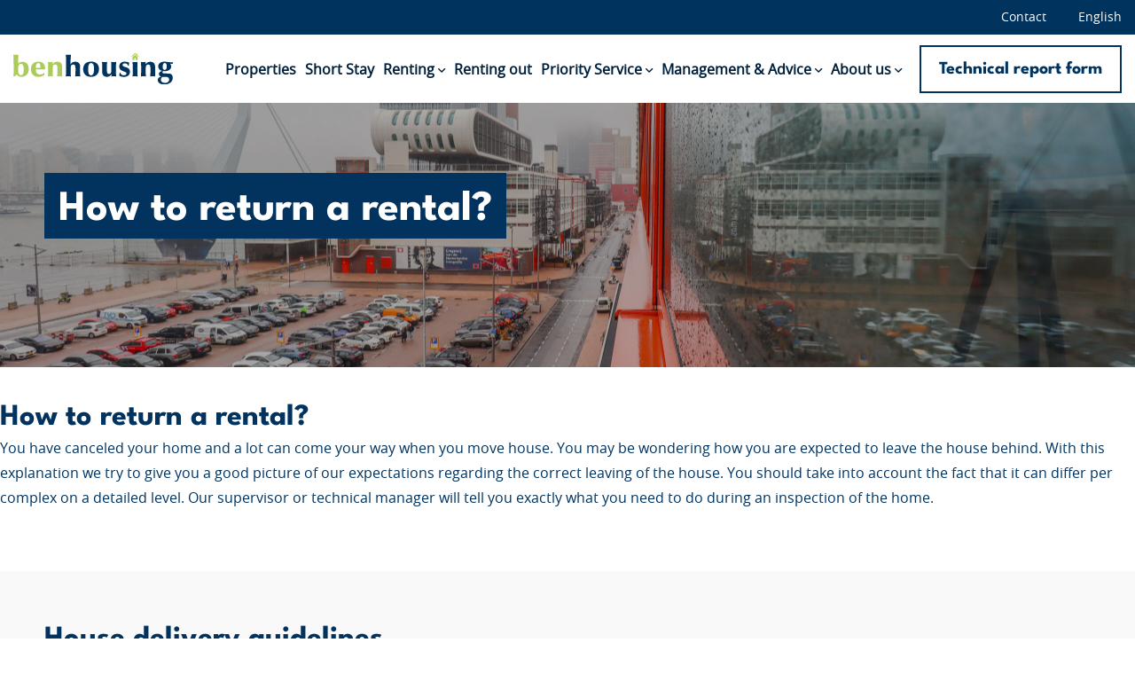

--- FILE ---
content_type: text/html; charset=UTF-8
request_url: https://www.benhousing.nl/en/management-advice/how-to-return-a-rental/
body_size: 26930
content:
<!DOCTYPE html><html lang="en-US" prefix="og: https://ogp.me/ns#"><head>
<meta name="MobileOptimized" content="width" />
<meta name="HandheldFriendly" content="true" />
<meta name="generator" content="Drupal 8 (https://www.drupal.org)" />
<script data-no-optimize="1">var litespeed_docref=sessionStorage.getItem("litespeed_docref");litespeed_docref&&(Object.defineProperty(document,"referrer",{get:function(){return litespeed_docref}}),sessionStorage.removeItem("litespeed_docref"));</script> <meta charset="UTF-8" />
 <script src="https://analytics.ahrefs.com/analytics.js" data-key="LeiRiWHVSkOsAlAQdyrvkQ" defer="true"></script> <meta name="ahrefs-site-verification" content="924b5f2b4d02d51b4fc428b0f8a4764971ad417c15404b312e2148b3cba1eeb5">
 <script type="litespeed/javascript">(function(w,d,s,l,i){w[l]=w[l]||[];w[l].push({'gtm.start':new Date().getTime(),event:'gtm.js'});var f=d.getElementsByTagName(s)[0],j=d.createElement(s),dl=l!='dataLayer'?'&l='+l:'';j.async=!0;j.src='https://www.googletagmanager.com/gtm.js?id='+i+dl;f.parentNode.insertBefore(j,f)})(window,document,'script','dataLayer','GTM-PP2M97BQ')</script> 
 <script type="litespeed/javascript" data-src="https://www.googletagmanager.com/gtag/js?id=G-6JRK7LWBWZ"></script> <script type="litespeed/javascript">window.dataLayer=window.dataLayer||[];function gtag(){dataLayer.push(arguments)}
gtag('js',new Date());gtag('config','G-6JRK7LWBWZ')</script> <title>How to return a rental? - Ben Housing</title><link rel="profile" href="http://gmpg.org/xfn/11" /><meta name="viewport" content="width=device-width, user-scalable=no, initial-scale=1.0, minimum-scale=1.0, maximum-scale=1.0"><link rel="alternate" hreflang="nl" href="https://www.benhousing.nl/beheer-advies/hoe-laat-ik-een-woning-achter/" /><link rel="alternate" hreflang="en" href="https://www.benhousing.nl/en/management-advice/how-to-return-a-rental/" /><link rel="alternate" hreflang="x-default" href="https://www.benhousing.nl/beheer-advies/hoe-laat-ik-een-woning-achter/" /><meta name="description" content="Hoe laat ik een woning achter? U heeft uw woning opgezegd en bij een verhuizing kan er veel op u afkomen. Lees hier alles wat u moet weten."/><meta name="robots" content="follow, index, max-snippet:-1, max-video-preview:-1, max-image-preview:large"/><link rel="canonical" href="https://www.benhousing.nl/en/management-advice/how-to-return-a-rental/" /><meta property="og:locale" content="en_US" /><meta property="og:type" content="article" /><meta property="og:title" content="How to return a rental? - Ben Housing" /><meta property="og:description" content="Hoe laat ik een woning achter? U heeft uw woning opgezegd en bij een verhuizing kan er veel op u afkomen. Lees hier alles wat u moet weten." /><meta property="og:url" content="https://www.benhousing.nl/en/management-advice/how-to-return-a-rental/" /><meta property="og:site_name" content="Ben Housing" /><meta property="og:updated_time" content="2023-05-25T08:41:00+02:00" /><meta property="og:image" content="https://www.benhousing.nl/storage/2023/03/rotterdam-2352011_1920.jpg" /><meta property="og:image:secure_url" content="https://www.benhousing.nl/storage/2023/03/rotterdam-2352011_1920.jpg" /><meta property="og:image:width" content="1920" /><meta property="og:image:height" content="1280" /><meta property="og:image:alt" content="huurwoning rotterdam zonder makelaar" /><meta property="og:image:type" content="image/jpeg" /><meta property="article:published_time" content="2023-03-08T10:39:48+01:00" /><meta property="article:modified_time" content="2023-05-25T08:41:00+02:00" /><meta name="twitter:card" content="summary_large_image" /><meta name="twitter:title" content="How to return a rental? - Ben Housing" /><meta name="twitter:description" content="Hoe laat ik een woning achter? U heeft uw woning opgezegd en bij een verhuizing kan er veel op u afkomen. Lees hier alles wat u moet weten." /><meta name="twitter:image" content="https://www.benhousing.nl/storage/2023/03/rotterdam-2352011_1920.jpg" /><meta name="twitter:label1" content="Time to read" /><meta name="twitter:data1" content="Less than a minute" /> <script type="application/ld+json" class="rank-math-schema">{"@context":"https://schema.org","@graph":[{"@type":"Place","@id":"https://www.benhousing.nl/en/#place/","address":{"@type":"PostalAddress","streetAddress":"Bergse Dorpsstraat 3b","addressLocality":"Rotterdam","addressRegion":"Rotterdam","postalCode":"3054 GA","addressCountry":"NL"}},{"@type":["RealEstateAgent","Organization"],"@id":"https://www.benhousing.nl/en/#organization/","name":"Ben Housing","url":"https://www.benhousing.nl","address":{"@type":"PostalAddress","streetAddress":"Bergse Dorpsstraat 3b","addressLocality":"Rotterdam","addressRegion":"Rotterdam","postalCode":"3054 GA","addressCountry":"NL"},"logo":{"@type":"ImageObject","@id":"https://www.benhousing.nl/en/#logo/","url":"https://www.benhousing.nl/storage/2023/02/logo.png","contentUrl":"https://www.benhousing.nl/storage/2023/02/logo.png","caption":"Ben Housing","inLanguage":"en-US","width":"252","height":"50"},"openingHours":["Monday,Tuesday,Wednesday,Thursday,Friday,Saturday,Sunday 09:00-17:00"],"legalName":"Lieneke","location":{"@id":"https://www.benhousing.nl/en/#place/"},"image":{"@id":"https://www.benhousing.nl/en/#logo/"}},{"@type":"WebSite","@id":"https://www.benhousing.nl/en/#website/","url":"https://www.benhousing.nl/en/","name":"Ben Housing","publisher":{"@id":"https://www.benhousing.nl/en/#organization/"},"inLanguage":"en-US"},{"@type":"ImageObject","@id":"https://www.benhousing.nl/storage/2023/03/rotterdam-2352011_1920.jpg","url":"https://www.benhousing.nl/storage/2023/03/rotterdam-2352011_1920.jpg","width":"1920","height":"1280","caption":"huurwoning rotterdam zonder makelaar","inLanguage":"en-US"},{"@type":"WebPage","@id":"https://www.benhousing.nl/en/management-advice/how-to-return-a-rental/#webpage","url":"https://www.benhousing.nl/en/management-advice/how-to-return-a-rental/","name":"How to return a rental? - Ben Housing","datePublished":"2023-03-08T10:39:48+01:00","dateModified":"2023-05-25T08:41:00+02:00","isPartOf":{"@id":"https://www.benhousing.nl/en/#website/"},"primaryImageOfPage":{"@id":"https://www.benhousing.nl/storage/2023/03/rotterdam-2352011_1920.jpg"},"inLanguage":"en-US"},{"@type":"Person","@id":"https://www.benhousing.nl/en/author/ben-housing/","name":"Ben Housing","url":"https://www.benhousing.nl/en/author/ben-housing/","image":{"@type":"ImageObject","@id":"https://www.benhousing.nl/core/cache/ls/avatar/9d78eac42d219d4cd1f808d936494f9a.jpg","url":"https://www.benhousing.nl/core/cache/ls/avatar/9d78eac42d219d4cd1f808d936494f9a.jpg","caption":"Ben Housing","inLanguage":"en-US"},"worksFor":{"@id":"https://www.benhousing.nl/en/#organization/"}},{"@type":"Article","headline":"How to return a rental? - Ben Housing","keywords":"How to return a rental?","datePublished":"2023-03-08T10:39:48+01:00","dateModified":"2023-05-25T08:41:00+02:00","author":{"@id":"https://www.benhousing.nl/en/author/ben-housing/","name":"Ben Housing"},"publisher":{"@id":"https://www.benhousing.nl/en/#organization/"},"description":"Hoe laat ik een woning achter? U heeft uw woning opgezegd en bij een verhuizing kan er veel op u afkomen. Lees hier alles wat u moet weten.","name":"How to return a rental? - Ben Housing","@id":"https://www.benhousing.nl/en/management-advice/how-to-return-a-rental/#richSnippet","isPartOf":{"@id":"https://www.benhousing.nl/en/management-advice/how-to-return-a-rental/#webpage"},"image":{"@id":"https://www.benhousing.nl/storage/2023/03/rotterdam-2352011_1920.jpg"},"inLanguage":"en-US","mainEntityOfPage":{"@id":"https://www.benhousing.nl/en/management-advice/how-to-return-a-rental/#webpage"}}]}</script> <style id='wp-img-auto-sizes-contain-inline-css'>img:is([sizes=auto i],[sizes^="auto," i]){contain-intrinsic-size:3000px 1500px}
/*# sourceURL=wp-img-auto-sizes-contain-inline-css */</style><link data-optimized="2" rel="stylesheet" href="https://www.benhousing.nl/core/cache/ls/css/7b9423a66a8bc6c0a73dd09d069f4e35.css" /> <script type="litespeed/javascript" data-src="https://www.benhousing.nl/lib/js/jquery/jquery.min.js" id="jquery-core-js"></script> <script id="wpml-cookie-js-extra" type="litespeed/javascript">var wpml_cookies={"wp-wpml_current_language":{"value":"en","expires":1,"path":"/"}};var wpml_cookies={"wp-wpml_current_language":{"value":"en","expires":1,"path":"/"}}</script> <link rel='shortlink' href='https://www.benhousing.nl/en/?p=17687' /><link rel="icon" href="https://www.benhousing.nl/storage/2023/03/cropped-Logo-alleen-huisje-groen-32x32.png" sizes="32x32" /><link rel="icon" href="https://www.benhousing.nl/storage/2023/03/cropped-Logo-alleen-huisje-groen-192x192.png" sizes="192x192" /><link rel="apple-touch-icon" href="https://www.benhousing.nl/storage/2023/03/cropped-Logo-alleen-huisje-groen-180x180.png" /><meta name="msapplication-TileImage" content="https://www.benhousing.nl/storage/2023/03/cropped-Logo-alleen-huisje-groen-270x270.png" /><style id="wp-custom-css">div#pum-1156543 {
    background-color: rgba(0, 0, 0, 0.70);
}
.fa-solid, .fas {
    font-weight: 900;
    margin-bottom: 39px !important;
    position: relative;
    top: -7px;
}
button.pum-close.popmake-close {
    background: #01335E  !important;
    margin: -10px;
    border-radius: 30px !important;
    width: 30px !important;
    height: 30px !important;
    font-size: 16px !important;
    font-family: arial !important;
    line-height: 30px !important;
    outline: none !important;
    top: 0px !important;
    right: 0 !important;
}
/* Fullscreen PDF popup */
.pdf-fullscreen .mfp-container {
  padding: 80px !important;
}

.pdf-fullscreen .mfp-content {
  width: 80vw !important;
  height: 100vh !important;
  max-width: 100% !important;
}

.pdf-fullscreen iframe {
  width: 80vw !important;
  height: 100vh !important;
  border: none;
}



/* Remove white background 
.pdf-fullscreen .mfp-iframe-holder .mfp-content {
  background: transparent !important;
}*/



/* 1. Thumbnail box with fixed aspect ratio (e.g. 4:3) */
.page-id-17696.card-News .card-thumb {
    width: 100%;
    aspect-ratio: 4 / 3;   /* try 3/2 or 16/9 if it fits better */
    position: relative;
    overflow: hidden;
}

/* 2. Make the slider fill the reserved box */
.page-id-17696.card-News .card-thumb .js-object-slider,
.card-News .card-thumb .slick-list,
.card-News .card-thumb .slick-track,
.card-News .card-thumb .slide {
    position: absolute;
    inset: 0;
    width: 100%;
    height: 100%;
}

/* 3. Make the image fill the area without changing layout */
.page-id-17696.card-News .card-thumb .object_img {
    width: 100%;
    height: 100%;
    object-fit: cover;
    display: block;
}


.page-id-17235 .entry-content ul,
.page-id-17235 .entry-content ol {
    margin: 0 0 1.5rem 1.8rem; /* left indent + bottom space */
    padding-left: 0;           /* avoid double-indent if theme already adds padding */
    list-style: disc;
}

.page-id-17235 .entry-content li {
    margin-bottom: 0.6rem;
}

/* General paragraph spacing in the content */
.page-id-17235 .entry-content p {
    margin: 0 0 1rem;
}

/* Make the "benodigde documenten" link look clearly clickable */
.page-id-17235 .entry-content a {
    text-decoration: underline;
}





.page-id-17472 .downloadBox .image img {
    width: 100%;
    /* min-height: 520px; */
    object-fit: contain;
    /* max-width: 260px; */
    max-height: 620px;
    height: auto;
}
.sb_instagram_header.sbi_medium {
    text-align: center;
}
.page-id-448013 .card-News .hover h5 {
    color: #000 !important;
}
.card-News .hover h5 {
    color: #fff;
}
.page-id-17176 .homeBox h3 {
    margin-bottom: 22px;
    color: #fff !important;
}
.page-id-17673 .card-News .text h5 {
    color: #fff !important;
}
.page-id-17233 .aboutBox {
    /* padding: 10px; */
    padding-right: 60px !important;
    padding-left: 5px !important;
}
.card-News h5 {
    color: #fff !important;
}
#footerCntr {
    margin-top: -264px;
    width: 100%;
    text-align: center;
}
h2, h3, h4, h5, h6 {
    font-family: 'League Spartan', sans-serif;
    font-weight: 700;
    line-height: 1;
    color: #01335E !important;
}
.page-id-17235 .aboutBox .content {
        width: 100%;
        padding-left: 50px;
    }
.page-id-17235 .aboutBox .image{
	display:none;
}
.itemss {
    width: 50%;
    float: left;
    padding: 20px 25px 30px 0px;
}
.bannerBox h1{
	background-color:#01335E !important;
}
.button-secondary {
    border: 2px solid #01335E !important;
    background-color: #01335E !important;
}
.page-id-17145 .followBox.centered {
    display: none;
}
li.kith p {
    font-style: normal;
}
.tdt {
    margin-top: -7px;
}
.footerBox .title {
    font-family: 'League Spartan', sans-serif;
    font-size: 18px;
    font-weight: 700;
    color: #fff;
    text-align: left;
}
.contactBox a.tel {
    display: none;
}
.bvcx .title.js-footer-toggle {
    padding-left: 58px;
}
#footerCntr {
    margin-top: -264px;
    width: 100%;
    text-align: center;
}
li.kith p {
    font-style: normal;
}
.tdt {
    margin-top: -7px;
}
.page-id-17176 .contentBox .item {
    padding: 20px 25px 30px 55px;
    width: 100%;
}
.page-id-17257 .textBox.centered.smal a.button.button-secondary {
    margin-top: 30px;
}
.page-id-17257 .textBox  ul li::marker {
	color: #00335e;          /* blue bullet */
  font-size: 1.4em;        /* increase bullet size */
}
.page-id-17176 .contentBox .item ul li::marker {
	color: #00335e;          /* blue bullet */
  font-size: 1.4em;        /* increase bullet size */
}
.page-id-17176 .contactBox {
    display: none;
}
.page-id-17233 .offerBox .image {
    width: 49.4%;
}
.page-id-17233 .offerBox .content {
    padding-top: 0px;
    padding-right: 30px;
    width: 49.36%;
}
.textBox.smal {
   padding-right: calc((100% - 1635px) / 2) !important;
    padding-left: calc((100% - 1450px) / 2) !important;
	
}
.page-id-17233 .aboutBox .content {
        padding-left: 25px;
        padding-right: 25px;
    }
 .centered {
        padding-right: 60px !important; 
        padding-left: 50px !important;
    }
.page-id-17235 .aboutBox a.button.button-secondary {
    text-transform: lowercase;
}
.textBox .centered .smal{
   background-color: #002849 !important;
}
.page-id-17237 .actionBox .left {
    padding-right: 16px;
    width: 49.3%;
}
.page-id-17237 .actionBox .right {
    padding: 37px 35px 40px 37px;
    width: 49.7%;
    border: 2px solid #abcc59;
}
.textBox h2 {
    margin-bottom: 4px;
  
}
.textBox .paragraph {
    margin-bottom: 27px;
    font-size: 18px;
    line-height: 1.35;
    color: rgba(0, 33, 61, 0.6);
  
}
.textBox p {
    margin-bottom: 28px;
 
}

@media only screen and (min-width: 768px) {
	.footerBox .hidden-menu {
        display: block;
        height: 100% !important;
        text-align: left;
        padding-left: 60px;
    }
.item.tesdt {
    padding-left: 20%;
}
	.gfd .hidden-menu {
    margin-top: 10px;
}
	.footerBox .title {
    font-family: 'League Spartan', sans-serif;
    font-size: 18px;
    font-weight: 700;
    color: #fff;
    text-align: left;
	  padding-left: 65px;
}

    .footerBox .hidden-menu {
        display: block;
        height: 100% !important;
        text-align: left;
    } 
}
@media only screen and (max-width: 767px) {
	.footerBox .hidden-menu {
        display: block;
        height: 100% !important;
        text-align: left;
        padding-left: unset;
    }
.page-id-17233 .offerBox .content {
    padding-top: 0px;
    padding-right: 30px;
    width: 100%;
}
.page-id-17233 .offerBox .introBox h2 {
 font-size: 32px;
}	
.page-id-17233 .offerBox .image {
    width: 100%;
}	
.textBox.smal {
        padding-right: 15px !important;
        padding-left: 15px !important;
    }
	.itemss {
   width: 100%;
 float: left;
 padding: 20px 0px 0px 0px;
}
.page-id-17235 .aboutBox .content {
    width: 100%;
    padding-left: 15px;
}	
.itemss ul {
    margin-top: 20px;
}	
.page-id-17237 .actionBox .left {
    padding-right: 16px;
    width: 100%;
}	
.page-id-17237 .actionBox .right {
    padding: 37px 35px 40px 37px;
    width: 100%;
    border: 2px solid #abcc59;
}	
.paragraph {
  
    margin-top: 10px;
}	
.page-id-17176 .contentBox .item {
    padding: 15px 15px 15px 15px;
    width: 100%;
}
.page-template-blokken .homeBox h3 {
    margin-bottom: 22px;
    color: #fff !important;
}	
.page-id-17178 .aboutBox .content {
        padding-left: 16px;
    }	
.aboutBox .content {
	padding-right: 15px !important;
 padding-left: 15px !important;
	}
.page-id-17259 .textBox.centered.smal {
    margin-bottom: 20px !important;
}	
.page-id-17145 .downloadBox .image img {
        min-height: auto;
        height: 400px;
    }
.page-id-15 .aboutBox .content {
        padding-left: 50px;
    }	
.page-id-17145 .downloadBox .wrap {
        margin-bottom: 0px;
    }
.bvcx .title.js-footer-toggle {
    padding-left: 0px;
}	
.page-id-17176 .contentBox .item {
        margin-bottom: 15px !important;
        width: 100%;
    }	
	}</style> <script type="application/ld+json">{
  "@context": "https://schema.org",
  "@type": "RealEstateAgent",
  "name": "Ben Housing",
  "description": "Rotterdamse vastgoedspecialist voor verhuur, beheer en advies in het hogere segment.",
  "url": "https://www.benhousing.nl",
  "address": {
    "@type": "PostalAddress",
    "addressLocality": "Rotterdam",
    "addressCountry": "NL"
  },
  "areaServed": "Rotterdam",
  "serviceType": "Woningverhuur, Vastgoedbeheer, Vastgoedadvies"
}</script> </head><body  class="wp-singular page-template-default page page-id-17687 page-child parent-pageid-17686 wp-theme-benhousing cookies-not-set"><noscript><iframe data-lazyloaded="1" src="about:blank" data-litespeed-src="https://www.googletagmanager.com/ns.html?id=GTM-PP2M97BQ"
height="0" width="0" style="display:none;visibility:hidden"></iframe></noscript>
<input type="hidden" id="site_url" value="https://www.benhousing.nl/en/" />
<input type="hidden" id="themedir" value="https://www.benhousing.nl/core/views/benhousing" />
<input type="hidden" id="cur_user_id" value="0" /><div id="wrapper"><div id="mainCntr"><header id="headerCntr"><div class="topBox centered-lg"><ul><li><a  href="https://www.benhousing.nl/en/over-ons/contact/">Contact</a></li><li id="header_taal_switch_li">
<a>										English																</a><ul id="header_taal_switch"><li>
<a href="https://www.benhousing.nl/beheer-advies/hoe-laat-ik-een-woning-achter/">
Nederlands											</a></li></ul></li></ul></div><div class="headerBox centered-lg"><div class="wrap">
<a class="logo" href="https://www.benhousing.nl/en/">
<img data-lazyloaded="1" src="[data-uri]" class="no-lazy" data-src="https://www.benhousing.nl/core/views/831b4e5fe9/images/logo.svg" alt="Logo">
</a><nav class="menuBox"><ul id="menu-main-menu-engels" class="menu"><li id="menu-item-17718" class="menu-item menu-item-type-post_type menu-item-object-page menu-item-17718"><a href="https://www.benhousing.nl/en/properties/">Properties</a></li><li id="menu-item-448073" class="menu-item menu-item-type-post_type menu-item-object-page menu-item-448073"><a href="https://www.benhousing.nl/en/short-stay/">Short Stay</a></li><li id="menu-item-17719" class="menu-item menu-item-type-post_type menu-item-object-page menu-item-has-children menu-item-17719"><a href="https://www.benhousing.nl/en/renting/">Renting</a><ul class="sub-menu"><li id="menu-item-17720" class="menu-item menu-item-type-post_type menu-item-object-page menu-item-17720"><a href="https://www.benhousing.nl/en/renting/more-information/">More information</a></li><li id="menu-item-17721" class="menu-item menu-item-type-post_type menu-item-object-page menu-item-17721"><a href="https://www.benhousing.nl/en/renting/how-we-work/">How we work</a></li><li id="menu-item-17722" class="menu-item menu-item-type-post_type menu-item-object-page menu-item-17722"><a href="https://www.benhousing.nl/en/renting/faq/">FAQ</a></li></ul></li><li id="menu-item-17724" class="menu-item menu-item-type-post_type menu-item-object-page menu-item-17724"><a href="https://www.benhousing.nl/en/renting-out/">Renting out</a></li><li id="menu-item-17725" class="menu-item menu-item-type-post_type menu-item-object-page menu-item-has-children menu-item-17725"><a href="https://www.benhousing.nl/en/renting-process/">Priority Service</a><ul class="sub-menu"><li id="menu-item-17738" class="menu-item menu-item-type-post_type menu-item-object-page menu-item-17738"><a href="https://www.benhousing.nl/en/renting-process/for-companies/">For Companies</a></li></ul></li><li id="menu-item-17731" class="menu-item menu-item-type-post_type menu-item-object-page current-page-ancestor current-menu-ancestor current-menu-parent current-page-parent current_page_parent current_page_ancestor menu-item-has-children menu-item-17731"><a href="https://www.benhousing.nl/en/management-advice/">Management &#038; Advice</a><ul class="sub-menu"><li id="menu-item-17737" class="menu-item menu-item-type-post_type menu-item-object-page menu-item-17737"><a href="https://www.benhousing.nl/en/management-advice/technical-report-form/">Technical report form</a></li><li id="menu-item-17732" class="menu-item menu-item-type-post_type menu-item-object-page current-menu-item page_item page-item-17687 current_page_item menu-item-17732"><a href="https://www.benhousing.nl/en/management-advice/how-to-return-a-rental/" aria-current="page">How to return a rental?</a></li><li id="menu-item-17733" class="menu-item menu-item-type-post_type menu-item-object-page menu-item-17733"><a href="https://www.benhousing.nl/en/management-advice/pre-and-final-inspection/">Pre and final inspection</a></li><li id="menu-item-17734" class="menu-item menu-item-type-post_type menu-item-object-page menu-item-17734"><a href="https://www.benhousing.nl/en/management-advice/general-terms-and-conditions-for-lease-of-housing-accommodation/">General terms and conditions for lease of housing accommodation</a></li><li id="menu-item-17735" class="menu-item menu-item-type-post_type menu-item-object-page menu-item-17735"><a href="https://www.benhousing.nl/en/management-advice/cancel-rental-agreement/">Cancel rental agreement</a></li><li id="menu-item-17736" class="menu-item menu-item-type-post_type menu-item-object-page menu-item-17736"><a href="https://www.benhousing.nl/en/management-advice/obligations-tenants-and-landlords/">Obligations Tenants and Landlords</a></li></ul></li><li id="menu-item-17726" class="menu-item menu-item-type-post_type menu-item-object-page menu-item-has-children menu-item-17726"><a href="https://www.benhousing.nl/en/about-us/">About us</a><ul class="sub-menu"><li id="menu-item-17729" class="menu-item menu-item-type-post_type menu-item-object-page menu-item-17729"><a href="https://www.benhousing.nl/en/about-us/testimonials/">Testimonials</a></li><li id="menu-item-17739" class="menu-item menu-item-type-post_type menu-item-object-page menu-item-17739"><a href="https://www.benhousing.nl/en/news/">News</a></li><li id="menu-item-17727" class="menu-item menu-item-type-post_type menu-item-object-page menu-item-17727"><a href="https://www.benhousing.nl/en/about-us/vacancies/">Vacancies</a></li><li id="menu-item-17740" class="menu-item menu-item-type-post_type menu-item-object-page menu-item-17740"><a href="https://www.benhousing.nl/en/about-us/contact/">Contact</a></li></ul></li></ul><div class="btn">
<a  href="https://www.benhousing.nl/en/beheer-advies/technisch-meldingsformulier/" class="button button-outline">Technical report form</a></div></nav></div></div><div class="mobile-menu">
<input type="checkbox" id="menu" name="menu" class="m-menu__checkbox">
<label class="toggle hamburger" for="menu">
<svg width="30" height="30" viewBox="0 0 24 24" fill="none" stroke="#00335E" stroke-width="2" stroke-linecap="butt" stroke-linejoin="arcs"><line x1="3" y1="12" x2="21" y2="12"></line><line x1="3" y1="6" x2="21" y2="6"></line><line x1="3" y1="18" x2="21" y2="18"></line></svg>
</label>
<label class="overlay" for="menu"></label><div class="m-menu"><div class="m-menu__header">
<label class="m-menu__toggle" for="menu">
<svg width="35" height="35" viewBox="0 0 24 24" fill="none" stroke="#fff" stroke-width="2" stroke-linecap="butt" stroke-linejoin="arcs">
<line x1="18" y1="6" x2="6" y2="18"></line>
<line x1="6" y1="6" x2="18" y2="18"></line>
</svg>
</label>
<span>MENU</span></div><ul><li><a href="https://www.benhousing.nl/en/properties/">Properties</a></li><li><a href="https://www.benhousing.nl/en/short-stay/">Short Stay</a></li><li><a href="https://www.benhousing.nl/en/renting/">Renting</a></li><li><a href="https://www.benhousing.nl/en/renting-out/">Renting out</a></li><li><a href="https://www.benhousing.nl/en/renting-process/">Priority Service</a></li><li><a href="https://www.benhousing.nl/en/management-advice/">Management &#038; Advice</a></li><li><a href="https://www.benhousing.nl/en/about-us/">About us</a></li></ul></div></div></header><main id="contentCntr"><div class="bannerBox inner centered"><div class="content"><h1>How to return a rental?</h1></div><div class="image no-lazy">
<picture>
<source media="(max-width:768px)" srcset="https://www.benhousing.nl/storage/2023/03/Landverhuizersplein-8-32-of-35-768x512.jpg">
<source media="(max-width:1024px)" srcset="https://www.benhousing.nl/storage/2023/03/Landverhuizersplein-8-32-of-35-1024x683.jpg">
<source media="(max-width:1920px)" srcset="https://www.benhousing.nl/storage/2023/03/Landverhuizersplein-8-32-of-35-scaled.jpg">
<img data-lazyloaded="1" src="[data-uri]" class="no-lazy" data-src="https://www.benhousing.nl/storage/2023/03/Landverhuizersplein-8-32-of-35-scaled.jpg" alt="" width="2560" height="1707">
</picture></div></div><div class="textBox centered smal" style=""><h2>How to return a rental?</h2><p>You have canceled your home and a lot can come your way when you move house. You may be wondering how you are expected to leave the house behind. With this explanation we try to give you a good picture of our expectations regarding the correct leaving of the house. You should take into account the fact that it can differ per complex on a detailed level. Our supervisor or technical manager will tell you exactly what you need to do during an inspection of the home.</p></div><div class="askedBox centered" style="background-color:#f9f9f9;padding-top:60px;padding-bottom:60px;"><div class="introBox"><h2>House delivery guidelines</h2><div class="paragraph">
With the guidelines below we try to indicate as clearly as possible how you should leave your home. This list is not exhaustive and serves as a summary of the most common situations.</div></div><div class="text"><div class="counting">1</div><p>Deliver the entire house as well as the associated storage room empty and clean. You must call in the municipal cleaning company for the disposal of coarse waste. It is not permitted to simply leave bulky waste in the common container space (if applicable). Remove and dispose of all existing floor coverings, such as (under) carpet, tarpaulin, cork, parquet, tiles, etc.</p></div><div class="text"><div class="counting">2</div><p>Ensure floors and stairs are smooth and free of foam and/or adhesive residues.</p></div><div class="text"><div class="counting">3</div><p>All walls must be wallpapered and/or painted in a neutral color (where the wallpaper may not be torn), or delivered ready for wallpaper. The neutral color must be paintable in one go. Remove any paneling, decorative plaster, stone slips, etc. from the walls and deliver these walls with smooth plaster.</p></div><div class="text"><div class="counting">4</div><p>Deliver the ceilings and the standard sanding work white and completely free of covering materials and/or adhesive residues.</p></div><div class="text"><div class="counting">5</div><p>Frames, windows and doors painted in a strongly deviating color yield the original standard colour.</p></div><div class="text"><div class="counting">6</div><p>Remove curtain rails including supports. Seal holes neatly and flat.</p></div><div class="text"><div class="counting">7</div><p>Remove widened window sills. Replace original window sills. These must be delivered in good condition, so without holes, damage and/or glue residue.</p></div><div class="text"><div class="counting">8</div><p>Remove stickers, decals, adhesive foil and other adhesive attributes including adhesive residue.</p></div><div class="text"><div class="counting">9</div><p>Remove all screws, hooks, nails and plugs from walls, ceilings, doors, etc. and close the holes neatly and evenly.</p></div><div class="text"><div class="counting">10</div><p>Replace damaged and pierced tiles. The same applies to painted wall or floor tiles.</p></div><div class="text"><div class="counting">11</div><p>Leave sanitary facilities (including taps and fittings) complete and undamaged.</p></div><div class="text"><div class="counting">12</div><p>Deliver the kitchen unit complete and without damage, free of coverings, paneling and painting. All doors without holes and/or damage. Any temporarily removed doors must be hung back in the frame undamaged.</p></div><div class="text"><div class="counting">13</div><p>Replace dust sills (= thresholds) in the frames.</p></div><div class="text"><div class="counting">14</div><p>Make the locks work properly and put the handles in the normal position.</p></div><div class="text"><div class="counting">15</div><p>Leave the CV manual and the filling hose set complete.</p></div><div class="text"><div class="counting">16</div><p>Leave the loose or fixed cupboards in good condition, equipped with keys, shelves and supports.</p></div><div class="text"><div class="counting">17</div><p>Leave all keys to the interior doors.</p></div><div class="text"><div class="counting">18</div><p>Delivering the garden neat and even, so without holes or mountains. Sandboxes, ponds, etc. must be removed from the garden.</p></div><div class="text"><div class="counting">19</div><p>The standard terrace or standard tiles must be present in the garden.</p></div><div class="text"><div class="counting">20</div><p>Remove exterior blinds. The drill holes must be sealed neatly and flat and in the same color as the substrate.</p></div><div class="text"><div class="counting">21</div><p>Remove self-installed outdoor lighting.</p></div><div class="text"><div class="counting">22</div><p>All wall sockets (sockets), switches and electrical cover plates must be undamaged and unpainted. Any child safety devices and other self-installed electrical facilities must be removed.</p></div><div class="text"><div class="counting">23</div><p>All light points must be fitted with a terminal block.</p></div><div class="text"><div class="counting">24</div><p>All standard facilities belonging to the house must be present. All changes made by you in, on or to the rented property must be returned to their original state. If certain changes are transferred to the subsequent tenant, a transfer report must be drawn up for this purpose, which must be signed by both parties. Adoption of changes that have been made without (written) permission from the lessor is not permitted. Nuisance-causing items and unsafe or unhealthy items, such as floor coverings containing asbestos, may also not be transferred to the subsequent tenant.</p></div><div class="text"><div class="counting">25</div><p>Finally, you must leave the house in such a way that frost cannot cause damage in any way to the central heating system, water supply and/or sanitary facilities including drain(s).</p></div></div><link rel="stylesheet" href="https://cdnjs.cloudflare.com/ajax/libs/font-awesome/6.5.2/css/all.min.css"> <script type="litespeed/javascript">jQuery(document).ready(function($){jQuery('.nrm .button-secondary').addClass('pdf-popup');$('.pdf-popup').magnificPopup({type:'iframe',mainClass:'pdf-fullscreen',closeOnBgClick:!0,closeBtnInside:!1,iframe:{patterns:{pdf:{index:'.pdf',src:'%id%'}}}})})</script> <div class="socialBox wqs" style="margin-bottom: 0px;"><div class="wrap"><div id="sb_instagram"  class="sbi sbi_mob_col_1 sbi_tab_col_2 sbi_col_6 sbi_width_resp" style="padding-bottom: 10px;"	 data-feedid="*1"  data-res="auto" data-cols="6" data-colsmobile="1" data-colstablet="2" data-num="6" data-nummobile="20" data-item-padding="5"	 data-shortcode-atts="{&quot;feed&quot;:&quot;1&quot;}"  data-postid="17687" data-locatornonce="57d4b32e88" data-imageaspectratio="1:1" data-sbi-flags="favorLocal,gdpr"><div class="sb_instagram_header  sbi_medium"   >
<a class="sbi_header_link" target="_blank"
rel="nofollow noopener" href="https://www.instagram.com/benhousing.nl/" title="@benhousing.nl"><div class="sbi_header_text"><div class="sbi_header_img"  data-avatar-url="https://scontent-dus1-1.cdninstagram.com/v/t51.2885-19/16124042_361375197569185_2523959895389110272_a.jpg?stp=dst-jpg_s206x206_tt6&amp;_nc_cat=109&amp;ccb=7-5&amp;_nc_sid=bf7eb4&amp;efg=eyJ2ZW5jb2RlX3RhZyI6InByb2ZpbGVfcGljLnd3dy4zMjAuQzMifQ%3D%3D&amp;_nc_ohc=UqtCT2cN2ncQ7kNvwE8dtHd&amp;_nc_oc=AdnZ2Jwr96r5FHn8AUqq-tazUqgDO70qOy1AxK6qOlcYVMUsbdF0N_AFAV6HGwHlDUI&amp;_nc_zt=24&amp;_nc_ht=scontent-dus1-1.cdninstagram.com&amp;edm=AP4hL3IEAAAA&amp;_nc_tpa=Q5bMBQGVqjno3oW0R9njTFKRWSLyiwrJfCkz4CufBSTphupcoTvyiwsATDZxn_t_giPd700__mvW3EXHyw&amp;oh=00_Afo11FuPw7MAb1Y3IU4YELHJ9zrzXiD-wytaHuTDSSnqMA&amp;oe=697D695F"><div class="sbi_header_img_hover"  ><svg class="sbi_new_logo fa-instagram fa-w-14" aria-hidden="true" data-fa-processed="" aria-label="Instagram" data-prefix="fab" data-icon="instagram" role="img" viewBox="0 0 448 512">
<path fill="currentColor" d="M224.1 141c-63.6 0-114.9 51.3-114.9 114.9s51.3 114.9 114.9 114.9S339 319.5 339 255.9 287.7 141 224.1 141zm0 189.6c-41.1 0-74.7-33.5-74.7-74.7s33.5-74.7 74.7-74.7 74.7 33.5 74.7 74.7-33.6 74.7-74.7 74.7zm146.4-194.3c0 14.9-12 26.8-26.8 26.8-14.9 0-26.8-12-26.8-26.8s12-26.8 26.8-26.8 26.8 12 26.8 26.8zm76.1 27.2c-1.7-35.9-9.9-67.7-36.2-93.9-26.2-26.2-58-34.4-93.9-36.2-37-2.1-147.9-2.1-184.9 0-35.8 1.7-67.6 9.9-93.9 36.1s-34.4 58-36.2 93.9c-2.1 37-2.1 147.9 0 184.9 1.7 35.9 9.9 67.7 36.2 93.9s58 34.4 93.9 36.2c37 2.1 147.9 2.1 184.9 0 35.9-1.7 67.7-9.9 93.9-36.2 26.2-26.2 34.4-58 36.2-93.9 2.1-37 2.1-147.8 0-184.8zM398.8 388c-7.8 19.6-22.9 34.7-42.6 42.6-29.5 11.7-99.5 9-132.1 9s-102.7 2.6-132.1-9c-19.6-7.8-34.7-22.9-42.6-42.6-11.7-29.5-9-99.5-9-132.1s-2.6-102.7 9-132.1c7.8-19.6 22.9-34.7 42.6-42.6 29.5-11.7 99.5-9 132.1-9s102.7-2.6 132.1 9c19.6 7.8 34.7 22.9 42.6 42.6 11.7 29.5 9 99.5 9 132.1s2.7 102.7-9 132.1z"></path>
</svg></div>
<img data-lazyloaded="1" src="[data-uri]" data-src="https://www.benhousing.nl/storage/2025/12/benhousing.jpg" alt="" width="50" height="50"></div><div class="sbi_feedtheme_header_text"><h3>benhousing.nl</h3><p class="sbi_bio">Huren I Vehuren I Aanhuren I Beheer &amp; Advies I meubileren &amp; styling<br>
Ben jij klaar voor een nieuwe uitdaging? Neem dan een kijkje naar onze vacature!</p></div></div>
</a></div><div id="sbi_images"  style="gap: 10px;"><div class="sbi_item sbi_type_video sbi_new sbi_transition"
id="sbi_17871372216532721" data-date="1769430948"><div class="sbi_photo_wrap">
<a class="sbi_photo" href="https://www.instagram.com/reel/DT-Vy5jjDVM/" target="_blank" rel="noopener nofollow"
data-full-res="https://scontent-dus1-1.cdninstagram.com/v/t51.71878-15/621671010_1483069463825070_1373790025751117756_n.jpg?stp=dst-jpg_e35_tt6&#038;_nc_cat=103&#038;ccb=7-5&#038;_nc_sid=18de74&#038;efg=eyJlZmdfdGFnIjoiQ0xJUFMuYmVzdF9pbWFnZV91cmxnZW4uQzMifQ%3D%3D&#038;_nc_ohc=pAz9wVxz-Y4Q7kNvwF-mmkW&#038;_nc_oc=AdnswfJiW6zd0otYN8DpJuev_48o2Go1d4sh-3LfnYA1eO8CgPHCF0Qog0GdqR9JrzM&#038;_nc_zt=23&#038;_nc_ht=scontent-dus1-1.cdninstagram.com&#038;edm=ANo9K5cEAAAA&#038;_nc_gid=OBYntEgrLKzY2cpT8of-9g&#038;oh=00_AfpOd5OKXAzAu-Pacg9biEY8UVv8LY09DN-aVeoct-Qg_w&#038;oe=697D8550"
data-img-src-set="{&quot;d&quot;:&quot;https:\/\/scontent-dus1-1.cdninstagram.com\/v\/t51.71878-15\/621671010_1483069463825070_1373790025751117756_n.jpg?stp=dst-jpg_e35_tt6&amp;_nc_cat=103&amp;ccb=7-5&amp;_nc_sid=18de74&amp;efg=eyJlZmdfdGFnIjoiQ0xJUFMuYmVzdF9pbWFnZV91cmxnZW4uQzMifQ%3D%3D&amp;_nc_ohc=pAz9wVxz-Y4Q7kNvwF-mmkW&amp;_nc_oc=AdnswfJiW6zd0otYN8DpJuev_48o2Go1d4sh-3LfnYA1eO8CgPHCF0Qog0GdqR9JrzM&amp;_nc_zt=23&amp;_nc_ht=scontent-dus1-1.cdninstagram.com&amp;edm=ANo9K5cEAAAA&amp;_nc_gid=OBYntEgrLKzY2cpT8of-9g&amp;oh=00_AfpOd5OKXAzAu-Pacg9biEY8UVv8LY09DN-aVeoct-Qg_w&amp;oe=697D8550&quot;,&quot;150&quot;:&quot;https:\/\/scontent-dus1-1.cdninstagram.com\/v\/t51.71878-15\/621671010_1483069463825070_1373790025751117756_n.jpg?stp=dst-jpg_e35_tt6&amp;_nc_cat=103&amp;ccb=7-5&amp;_nc_sid=18de74&amp;efg=eyJlZmdfdGFnIjoiQ0xJUFMuYmVzdF9pbWFnZV91cmxnZW4uQzMifQ%3D%3D&amp;_nc_ohc=pAz9wVxz-Y4Q7kNvwF-mmkW&amp;_nc_oc=AdnswfJiW6zd0otYN8DpJuev_48o2Go1d4sh-3LfnYA1eO8CgPHCF0Qog0GdqR9JrzM&amp;_nc_zt=23&amp;_nc_ht=scontent-dus1-1.cdninstagram.com&amp;edm=ANo9K5cEAAAA&amp;_nc_gid=OBYntEgrLKzY2cpT8of-9g&amp;oh=00_AfpOd5OKXAzAu-Pacg9biEY8UVv8LY09DN-aVeoct-Qg_w&amp;oe=697D8550&quot;,&quot;320&quot;:&quot;https:\/\/scontent-dus1-1.cdninstagram.com\/v\/t51.71878-15\/621671010_1483069463825070_1373790025751117756_n.jpg?stp=dst-jpg_e35_tt6&amp;_nc_cat=103&amp;ccb=7-5&amp;_nc_sid=18de74&amp;efg=eyJlZmdfdGFnIjoiQ0xJUFMuYmVzdF9pbWFnZV91cmxnZW4uQzMifQ%3D%3D&amp;_nc_ohc=pAz9wVxz-Y4Q7kNvwF-mmkW&amp;_nc_oc=AdnswfJiW6zd0otYN8DpJuev_48o2Go1d4sh-3LfnYA1eO8CgPHCF0Qog0GdqR9JrzM&amp;_nc_zt=23&amp;_nc_ht=scontent-dus1-1.cdninstagram.com&amp;edm=ANo9K5cEAAAA&amp;_nc_gid=OBYntEgrLKzY2cpT8of-9g&amp;oh=00_AfpOd5OKXAzAu-Pacg9biEY8UVv8LY09DN-aVeoct-Qg_w&amp;oe=697D8550&quot;,&quot;640&quot;:&quot;https:\/\/scontent-dus1-1.cdninstagram.com\/v\/t51.71878-15\/621671010_1483069463825070_1373790025751117756_n.jpg?stp=dst-jpg_e35_tt6&amp;_nc_cat=103&amp;ccb=7-5&amp;_nc_sid=18de74&amp;efg=eyJlZmdfdGFnIjoiQ0xJUFMuYmVzdF9pbWFnZV91cmxnZW4uQzMifQ%3D%3D&amp;_nc_ohc=pAz9wVxz-Y4Q7kNvwF-mmkW&amp;_nc_oc=AdnswfJiW6zd0otYN8DpJuev_48o2Go1d4sh-3LfnYA1eO8CgPHCF0Qog0GdqR9JrzM&amp;_nc_zt=23&amp;_nc_ht=scontent-dus1-1.cdninstagram.com&amp;edm=ANo9K5cEAAAA&amp;_nc_gid=OBYntEgrLKzY2cpT8of-9g&amp;oh=00_AfpOd5OKXAzAu-Pacg9biEY8UVv8LY09DN-aVeoct-Qg_w&amp;oe=697D8550&quot;}">
<span class="sbi-screenreader">Misschien zijn wij op dit moment wel bezig met de </span>
<svg style="color: rgba(255,255,255,1)" class="svg-inline--fa fa-play fa-w-14 sbi_playbtn" aria-label="Play" aria-hidden="true" data-fa-processed="" data-prefix="fa" data-icon="play" role="presentation" xmlns="http://www.w3.org/2000/svg" viewBox="0 0 448 512"><path fill="currentColor" d="M424.4 214.7L72.4 6.6C43.8-10.3 0 6.1 0 47.9V464c0 37.5 40.7 60.1 72.4 41.3l352-208c31.4-18.5 31.5-64.1 0-82.6z"></path></svg>			<img data-lazyloaded="1" src="[data-uri]" width="1000" height="560" data-src="https://www.benhousing.nl/core/modules/instagram-feed/img/placeholder.png" alt="Misschien zijn wij op dit moment wel bezig met de verbouwing van jouw nieuwe kantoor in Schiedam!Aan de Boterstraat in Schiedam, een locatie met veel aanloop en zichtbaarheid, realiseren wij een modern kantoorgebouw met vier zelfstandige kantoren:
•	2 kantoren op de begane grond
•	2 kantoren op de eerste verdiepingElk kantoor beschikt over een eigen airco-unit. Daarnaast zijn er op beide verdiepingen gemeenschappelijke toiletten en keukens aanwezig.In de entree komt een stijlvol voorportaal met ruimte voor een bord met het logo van jouw bedrijf – een sterke eerste indruk voor bezoekers én voorbijgangers.Zoek jij een hip, nieuw kantoor op een toplocatie? Neem alvast contact met ons op!📅 Verhuur start per 1 april
📣 Meer informatie volgt binnenkort" aria-hidden="true">
</a></div></div><div class="sbi_item sbi_type_video sbi_new sbi_transition"
id="sbi_18176569945334351" data-date="1769076846"><div class="sbi_photo_wrap">
<a class="sbi_photo" href="https://www.instagram.com/reel/DTzyF28DAGJ/" target="_blank" rel="noopener nofollow"
data-full-res="https://scontent-dus1-1.cdninstagram.com/v/t51.71878-15/621222102_1421744906002380_7323997890269677845_n.jpg?stp=dst-jpg_e35_tt6&#038;_nc_cat=107&#038;ccb=7-5&#038;_nc_sid=18de74&#038;efg=eyJlZmdfdGFnIjoiQ0xJUFMuYmVzdF9pbWFnZV91cmxnZW4uQzMifQ%3D%3D&#038;_nc_ohc=aOO5gc0Dc-MQ7kNvwHwmTnz&#038;_nc_oc=AdkswV7eu4ygNGe3gc8BRZqkAJXHcTLE2Yl6schUXqhv-Y2YBBc_i3QfCnlORdyJ7-c&#038;_nc_zt=23&#038;_nc_ht=scontent-dus1-1.cdninstagram.com&#038;edm=ANo9K5cEAAAA&#038;_nc_gid=OBYntEgrLKzY2cpT8of-9g&#038;oh=00_AfpAFq-bKEpxHOsHD_l-MBQPaGI2sihB3pJPDwyVyPBRow&#038;oe=697D8202"
data-img-src-set="{&quot;d&quot;:&quot;https:\/\/scontent-dus1-1.cdninstagram.com\/v\/t51.71878-15\/621222102_1421744906002380_7323997890269677845_n.jpg?stp=dst-jpg_e35_tt6&amp;_nc_cat=107&amp;ccb=7-5&amp;_nc_sid=18de74&amp;efg=eyJlZmdfdGFnIjoiQ0xJUFMuYmVzdF9pbWFnZV91cmxnZW4uQzMifQ%3D%3D&amp;_nc_ohc=aOO5gc0Dc-MQ7kNvwHwmTnz&amp;_nc_oc=AdkswV7eu4ygNGe3gc8BRZqkAJXHcTLE2Yl6schUXqhv-Y2YBBc_i3QfCnlORdyJ7-c&amp;_nc_zt=23&amp;_nc_ht=scontent-dus1-1.cdninstagram.com&amp;edm=ANo9K5cEAAAA&amp;_nc_gid=OBYntEgrLKzY2cpT8of-9g&amp;oh=00_AfpAFq-bKEpxHOsHD_l-MBQPaGI2sihB3pJPDwyVyPBRow&amp;oe=697D8202&quot;,&quot;150&quot;:&quot;https:\/\/scontent-dus1-1.cdninstagram.com\/v\/t51.71878-15\/621222102_1421744906002380_7323997890269677845_n.jpg?stp=dst-jpg_e35_tt6&amp;_nc_cat=107&amp;ccb=7-5&amp;_nc_sid=18de74&amp;efg=eyJlZmdfdGFnIjoiQ0xJUFMuYmVzdF9pbWFnZV91cmxnZW4uQzMifQ%3D%3D&amp;_nc_ohc=aOO5gc0Dc-MQ7kNvwHwmTnz&amp;_nc_oc=AdkswV7eu4ygNGe3gc8BRZqkAJXHcTLE2Yl6schUXqhv-Y2YBBc_i3QfCnlORdyJ7-c&amp;_nc_zt=23&amp;_nc_ht=scontent-dus1-1.cdninstagram.com&amp;edm=ANo9K5cEAAAA&amp;_nc_gid=OBYntEgrLKzY2cpT8of-9g&amp;oh=00_AfpAFq-bKEpxHOsHD_l-MBQPaGI2sihB3pJPDwyVyPBRow&amp;oe=697D8202&quot;,&quot;320&quot;:&quot;https:\/\/scontent-dus1-1.cdninstagram.com\/v\/t51.71878-15\/621222102_1421744906002380_7323997890269677845_n.jpg?stp=dst-jpg_e35_tt6&amp;_nc_cat=107&amp;ccb=7-5&amp;_nc_sid=18de74&amp;efg=eyJlZmdfdGFnIjoiQ0xJUFMuYmVzdF9pbWFnZV91cmxnZW4uQzMifQ%3D%3D&amp;_nc_ohc=aOO5gc0Dc-MQ7kNvwHwmTnz&amp;_nc_oc=AdkswV7eu4ygNGe3gc8BRZqkAJXHcTLE2Yl6schUXqhv-Y2YBBc_i3QfCnlORdyJ7-c&amp;_nc_zt=23&amp;_nc_ht=scontent-dus1-1.cdninstagram.com&amp;edm=ANo9K5cEAAAA&amp;_nc_gid=OBYntEgrLKzY2cpT8of-9g&amp;oh=00_AfpAFq-bKEpxHOsHD_l-MBQPaGI2sihB3pJPDwyVyPBRow&amp;oe=697D8202&quot;,&quot;640&quot;:&quot;https:\/\/scontent-dus1-1.cdninstagram.com\/v\/t51.71878-15\/621222102_1421744906002380_7323997890269677845_n.jpg?stp=dst-jpg_e35_tt6&amp;_nc_cat=107&amp;ccb=7-5&amp;_nc_sid=18de74&amp;efg=eyJlZmdfdGFnIjoiQ0xJUFMuYmVzdF9pbWFnZV91cmxnZW4uQzMifQ%3D%3D&amp;_nc_ohc=aOO5gc0Dc-MQ7kNvwHwmTnz&amp;_nc_oc=AdkswV7eu4ygNGe3gc8BRZqkAJXHcTLE2Yl6schUXqhv-Y2YBBc_i3QfCnlORdyJ7-c&amp;_nc_zt=23&amp;_nc_ht=scontent-dus1-1.cdninstagram.com&amp;edm=ANo9K5cEAAAA&amp;_nc_gid=OBYntEgrLKzY2cpT8of-9g&amp;oh=00_AfpAFq-bKEpxHOsHD_l-MBQPaGI2sihB3pJPDwyVyPBRow&amp;oe=697D8202&quot;}">
<span class="sbi-screenreader">Grote complexen, slim verhuurd en professioneel be</span>
<svg style="color: rgba(255,255,255,1)" class="svg-inline--fa fa-play fa-w-14 sbi_playbtn" aria-label="Play" aria-hidden="true" data-fa-processed="" data-prefix="fa" data-icon="play" role="presentation" xmlns="http://www.w3.org/2000/svg" viewBox="0 0 448 512"><path fill="currentColor" d="M424.4 214.7L72.4 6.6C43.8-10.3 0 6.1 0 47.9V464c0 37.5 40.7 60.1 72.4 41.3l352-208c31.4-18.5 31.5-64.1 0-82.6z"></path></svg>			<img data-lazyloaded="1" src="[data-uri]" width="1000" height="560" data-src="https://www.benhousing.nl/core/modules/instagram-feed/img/placeholder.png" alt="Grote complexen, slim verhuurd en professioneel beheerd – alles onder één dak bij Ben Housing.
De 6 appartementen zijn succesvol verhuurd en binnenkort opnieuw beschikbaar.
Mail ons en we denken graag met u mee!📩 info@benhousing.nl" aria-hidden="true">
</a></div></div><div class="sbi_item sbi_type_video sbi_new sbi_transition"
id="sbi_18074986031363439" data-date="1768838340"><div class="sbi_photo_wrap">
<a class="sbi_photo" href="https://www.instagram.com/reel/DTsrjmIDGU5/" target="_blank" rel="noopener nofollow"
data-full-res="https://scontent-dus1-1.cdninstagram.com/v/t51.71878-15/618408083_1410879404104543_4782724125732584410_n.jpg?stp=dst-jpg_e35_tt6&#038;_nc_cat=107&#038;ccb=7-5&#038;_nc_sid=18de74&#038;efg=eyJlZmdfdGFnIjoiQ0xJUFMuYmVzdF9pbWFnZV91cmxnZW4uQzMifQ%3D%3D&#038;_nc_ohc=RAsByU1nwxsQ7kNvwE_ZYaH&#038;_nc_oc=AdmoKRZyTwyS9yoNNTd-nCaDqy6Q_EluIW0QY83hVJBAbb_SmXRmCnRwY7iRwUV0xPg&#038;_nc_zt=23&#038;_nc_ht=scontent-dus1-1.cdninstagram.com&#038;edm=ANo9K5cEAAAA&#038;_nc_gid=OBYntEgrLKzY2cpT8of-9g&#038;oh=00_AfqbLLvukG68UuRQXERNw7X74JMdUept4lYTEjnCu5fxEQ&#038;oe=697D59CB"
data-img-src-set="{&quot;d&quot;:&quot;https:\/\/scontent-dus1-1.cdninstagram.com\/v\/t51.71878-15\/618408083_1410879404104543_4782724125732584410_n.jpg?stp=dst-jpg_e35_tt6&amp;_nc_cat=107&amp;ccb=7-5&amp;_nc_sid=18de74&amp;efg=eyJlZmdfdGFnIjoiQ0xJUFMuYmVzdF9pbWFnZV91cmxnZW4uQzMifQ%3D%3D&amp;_nc_ohc=RAsByU1nwxsQ7kNvwE_ZYaH&amp;_nc_oc=AdmoKRZyTwyS9yoNNTd-nCaDqy6Q_EluIW0QY83hVJBAbb_SmXRmCnRwY7iRwUV0xPg&amp;_nc_zt=23&amp;_nc_ht=scontent-dus1-1.cdninstagram.com&amp;edm=ANo9K5cEAAAA&amp;_nc_gid=OBYntEgrLKzY2cpT8of-9g&amp;oh=00_AfqbLLvukG68UuRQXERNw7X74JMdUept4lYTEjnCu5fxEQ&amp;oe=697D59CB&quot;,&quot;150&quot;:&quot;https:\/\/scontent-dus1-1.cdninstagram.com\/v\/t51.71878-15\/618408083_1410879404104543_4782724125732584410_n.jpg?stp=dst-jpg_e35_tt6&amp;_nc_cat=107&amp;ccb=7-5&amp;_nc_sid=18de74&amp;efg=eyJlZmdfdGFnIjoiQ0xJUFMuYmVzdF9pbWFnZV91cmxnZW4uQzMifQ%3D%3D&amp;_nc_ohc=RAsByU1nwxsQ7kNvwE_ZYaH&amp;_nc_oc=AdmoKRZyTwyS9yoNNTd-nCaDqy6Q_EluIW0QY83hVJBAbb_SmXRmCnRwY7iRwUV0xPg&amp;_nc_zt=23&amp;_nc_ht=scontent-dus1-1.cdninstagram.com&amp;edm=ANo9K5cEAAAA&amp;_nc_gid=OBYntEgrLKzY2cpT8of-9g&amp;oh=00_AfqbLLvukG68UuRQXERNw7X74JMdUept4lYTEjnCu5fxEQ&amp;oe=697D59CB&quot;,&quot;320&quot;:&quot;https:\/\/scontent-dus1-1.cdninstagram.com\/v\/t51.71878-15\/618408083_1410879404104543_4782724125732584410_n.jpg?stp=dst-jpg_e35_tt6&amp;_nc_cat=107&amp;ccb=7-5&amp;_nc_sid=18de74&amp;efg=eyJlZmdfdGFnIjoiQ0xJUFMuYmVzdF9pbWFnZV91cmxnZW4uQzMifQ%3D%3D&amp;_nc_ohc=RAsByU1nwxsQ7kNvwE_ZYaH&amp;_nc_oc=AdmoKRZyTwyS9yoNNTd-nCaDqy6Q_EluIW0QY83hVJBAbb_SmXRmCnRwY7iRwUV0xPg&amp;_nc_zt=23&amp;_nc_ht=scontent-dus1-1.cdninstagram.com&amp;edm=ANo9K5cEAAAA&amp;_nc_gid=OBYntEgrLKzY2cpT8of-9g&amp;oh=00_AfqbLLvukG68UuRQXERNw7X74JMdUept4lYTEjnCu5fxEQ&amp;oe=697D59CB&quot;,&quot;640&quot;:&quot;https:\/\/scontent-dus1-1.cdninstagram.com\/v\/t51.71878-15\/618408083_1410879404104543_4782724125732584410_n.jpg?stp=dst-jpg_e35_tt6&amp;_nc_cat=107&amp;ccb=7-5&amp;_nc_sid=18de74&amp;efg=eyJlZmdfdGFnIjoiQ0xJUFMuYmVzdF9pbWFnZV91cmxnZW4uQzMifQ%3D%3D&amp;_nc_ohc=RAsByU1nwxsQ7kNvwE_ZYaH&amp;_nc_oc=AdmoKRZyTwyS9yoNNTd-nCaDqy6Q_EluIW0QY83hVJBAbb_SmXRmCnRwY7iRwUV0xPg&amp;_nc_zt=23&amp;_nc_ht=scontent-dus1-1.cdninstagram.com&amp;edm=ANo9K5cEAAAA&amp;_nc_gid=OBYntEgrLKzY2cpT8of-9g&amp;oh=00_AfqbLLvukG68UuRQXERNw7X74JMdUept4lYTEjnCu5fxEQ&amp;oe=697D59CB&quot;}">
<span class="sbi-screenreader">Word jij onze nieuwe collega? Soliciteer direct vi</span>
<svg style="color: rgba(255,255,255,1)" class="svg-inline--fa fa-play fa-w-14 sbi_playbtn" aria-label="Play" aria-hidden="true" data-fa-processed="" data-prefix="fa" data-icon="play" role="presentation" xmlns="http://www.w3.org/2000/svg" viewBox="0 0 448 512"><path fill="currentColor" d="M424.4 214.7L72.4 6.6C43.8-10.3 0 6.1 0 47.9V464c0 37.5 40.7 60.1 72.4 41.3l352-208c31.4-18.5 31.5-64.1 0-82.6z"></path></svg>			<img data-lazyloaded="1" src="[data-uri]" width="1000" height="560" data-src="https://www.benhousing.nl/core/modules/instagram-feed/img/placeholder.png" alt="Word jij onze nieuwe collega? Soliciteer direct via info@benhousing.nlSpreken we je snel?💚💙" aria-hidden="true">
</a></div></div><div class="sbi_item sbi_type_video sbi_new sbi_transition"
id="sbi_18085414532139215" data-date="1768210180"><div class="sbi_photo_wrap">
<a class="sbi_photo" href="https://www.instagram.com/reel/DTZ9J4YDBgM/" target="_blank" rel="noopener nofollow"
data-full-res="https://scontent-dus1-1.cdninstagram.com/v/t51.71878-15/610296463_906602415271806_7888042386692095618_n.jpg?stp=dst-jpg_e35_tt6&#038;_nc_cat=111&#038;ccb=7-5&#038;_nc_sid=18de74&#038;efg=eyJlZmdfdGFnIjoiQ0xJUFMuYmVzdF9pbWFnZV91cmxnZW4uQzMifQ%3D%3D&#038;_nc_ohc=S9JSdr8tsiEQ7kNvwEXCs2z&#038;_nc_oc=Adl56UC_SouBTkJc3--YS23-B9gbzC_yLrTEZKA7SH2ZMgdiv4lEZr9VNDoCvGBGay0&#038;_nc_zt=23&#038;_nc_ht=scontent-dus1-1.cdninstagram.com&#038;edm=ANo9K5cEAAAA&#038;_nc_gid=OBYntEgrLKzY2cpT8of-9g&#038;oh=00_AfpeZFl7UEzTgyJ2NKTGl0VL69S493SkesaCOeqna_IsUQ&#038;oe=697D66ED"
data-img-src-set="{&quot;d&quot;:&quot;https:\/\/scontent-dus1-1.cdninstagram.com\/v\/t51.71878-15\/610296463_906602415271806_7888042386692095618_n.jpg?stp=dst-jpg_e35_tt6&amp;_nc_cat=111&amp;ccb=7-5&amp;_nc_sid=18de74&amp;efg=eyJlZmdfdGFnIjoiQ0xJUFMuYmVzdF9pbWFnZV91cmxnZW4uQzMifQ%3D%3D&amp;_nc_ohc=S9JSdr8tsiEQ7kNvwEXCs2z&amp;_nc_oc=Adl56UC_SouBTkJc3--YS23-B9gbzC_yLrTEZKA7SH2ZMgdiv4lEZr9VNDoCvGBGay0&amp;_nc_zt=23&amp;_nc_ht=scontent-dus1-1.cdninstagram.com&amp;edm=ANo9K5cEAAAA&amp;_nc_gid=OBYntEgrLKzY2cpT8of-9g&amp;oh=00_AfpeZFl7UEzTgyJ2NKTGl0VL69S493SkesaCOeqna_IsUQ&amp;oe=697D66ED&quot;,&quot;150&quot;:&quot;https:\/\/scontent-dus1-1.cdninstagram.com\/v\/t51.71878-15\/610296463_906602415271806_7888042386692095618_n.jpg?stp=dst-jpg_e35_tt6&amp;_nc_cat=111&amp;ccb=7-5&amp;_nc_sid=18de74&amp;efg=eyJlZmdfdGFnIjoiQ0xJUFMuYmVzdF9pbWFnZV91cmxnZW4uQzMifQ%3D%3D&amp;_nc_ohc=S9JSdr8tsiEQ7kNvwEXCs2z&amp;_nc_oc=Adl56UC_SouBTkJc3--YS23-B9gbzC_yLrTEZKA7SH2ZMgdiv4lEZr9VNDoCvGBGay0&amp;_nc_zt=23&amp;_nc_ht=scontent-dus1-1.cdninstagram.com&amp;edm=ANo9K5cEAAAA&amp;_nc_gid=OBYntEgrLKzY2cpT8of-9g&amp;oh=00_AfpeZFl7UEzTgyJ2NKTGl0VL69S493SkesaCOeqna_IsUQ&amp;oe=697D66ED&quot;,&quot;320&quot;:&quot;https:\/\/scontent-dus1-1.cdninstagram.com\/v\/t51.71878-15\/610296463_906602415271806_7888042386692095618_n.jpg?stp=dst-jpg_e35_tt6&amp;_nc_cat=111&amp;ccb=7-5&amp;_nc_sid=18de74&amp;efg=eyJlZmdfdGFnIjoiQ0xJUFMuYmVzdF9pbWFnZV91cmxnZW4uQzMifQ%3D%3D&amp;_nc_ohc=S9JSdr8tsiEQ7kNvwEXCs2z&amp;_nc_oc=Adl56UC_SouBTkJc3--YS23-B9gbzC_yLrTEZKA7SH2ZMgdiv4lEZr9VNDoCvGBGay0&amp;_nc_zt=23&amp;_nc_ht=scontent-dus1-1.cdninstagram.com&amp;edm=ANo9K5cEAAAA&amp;_nc_gid=OBYntEgrLKzY2cpT8of-9g&amp;oh=00_AfpeZFl7UEzTgyJ2NKTGl0VL69S493SkesaCOeqna_IsUQ&amp;oe=697D66ED&quot;,&quot;640&quot;:&quot;https:\/\/scontent-dus1-1.cdninstagram.com\/v\/t51.71878-15\/610296463_906602415271806_7888042386692095618_n.jpg?stp=dst-jpg_e35_tt6&amp;_nc_cat=111&amp;ccb=7-5&amp;_nc_sid=18de74&amp;efg=eyJlZmdfdGFnIjoiQ0xJUFMuYmVzdF9pbWFnZV91cmxnZW4uQzMifQ%3D%3D&amp;_nc_ohc=S9JSdr8tsiEQ7kNvwEXCs2z&amp;_nc_oc=Adl56UC_SouBTkJc3--YS23-B9gbzC_yLrTEZKA7SH2ZMgdiv4lEZr9VNDoCvGBGay0&amp;_nc_zt=23&amp;_nc_ht=scontent-dus1-1.cdninstagram.com&amp;edm=ANo9K5cEAAAA&amp;_nc_gid=OBYntEgrLKzY2cpT8of-9g&amp;oh=00_AfpeZFl7UEzTgyJ2NKTGl0VL69S493SkesaCOeqna_IsUQ&amp;oe=697D66ED&quot;}">
<span class="sbi-screenreader">WIJ ZOEKEN JOU!
Ben Housing is op zoek naar een p</span>
<svg style="color: rgba(255,255,255,1)" class="svg-inline--fa fa-play fa-w-14 sbi_playbtn" aria-label="Play" aria-hidden="true" data-fa-processed="" data-prefix="fa" data-icon="play" role="presentation" xmlns="http://www.w3.org/2000/svg" viewBox="0 0 448 512"><path fill="currentColor" d="M424.4 214.7L72.4 6.6C43.8-10.3 0 6.1 0 47.9V464c0 37.5 40.7 60.1 72.4 41.3l352-208c31.4-18.5 31.5-64.1 0-82.6z"></path></svg>			<img data-lazyloaded="1" src="[data-uri]" width="1000" height="560" data-src="https://www.benhousing.nl/core/modules/instagram-feed/img/placeholder.png" alt="WIJ ZOEKEN JOU!
Ben Housing is op zoek naar een parttime collega (3 dagen per week).
Perfect te combineren naast je studie of master!✔ Interesse in vastgoed
✔ Handen uit de mouwen
✔ Zin om te werken in een gezellig en professioneel team#benhousing #rotterdam #openstaandevacature #vacaturevastgoed" aria-hidden="true">
</a></div></div><div class="sbi_item sbi_type_video sbi_new sbi_transition"
id="sbi_18087093445864918" data-date="1767198426"><div class="sbi_photo_wrap">
<a class="sbi_photo" href="https://www.instagram.com/reel/DS7zrQijNcf/" target="_blank" rel="noopener nofollow"
data-full-res="https://scontent-dus1-1.cdninstagram.com/v/t51.71878-15/609486673_868591542459766_4436906482348340019_n.jpg?stp=dst-jpg_e35_tt6&#038;_nc_cat=109&#038;ccb=7-5&#038;_nc_sid=18de74&#038;efg=eyJlZmdfdGFnIjoiQ0xJUFMuYmVzdF9pbWFnZV91cmxnZW4uQzMifQ%3D%3D&#038;_nc_ohc=3JkSdgUgohAQ7kNvwGJRezo&#038;_nc_oc=Adk_1K2261oXc-dEk7VXC-bmY81Tfwg7YoOaXDcQ5XKEi9DJzwqhHDEtxwRcyDZl_zM&#038;_nc_zt=23&#038;_nc_ht=scontent-dus1-1.cdninstagram.com&#038;edm=ANo9K5cEAAAA&#038;_nc_gid=OBYntEgrLKzY2cpT8of-9g&#038;oh=00_AfohXH25PaHXbW5GHzzOSkv14ZbMSBycd7OjvtSBkMadSA&#038;oe=697D51E4"
data-img-src-set="{&quot;d&quot;:&quot;https:\/\/scontent-dus1-1.cdninstagram.com\/v\/t51.71878-15\/609486673_868591542459766_4436906482348340019_n.jpg?stp=dst-jpg_e35_tt6&amp;_nc_cat=109&amp;ccb=7-5&amp;_nc_sid=18de74&amp;efg=eyJlZmdfdGFnIjoiQ0xJUFMuYmVzdF9pbWFnZV91cmxnZW4uQzMifQ%3D%3D&amp;_nc_ohc=3JkSdgUgohAQ7kNvwGJRezo&amp;_nc_oc=Adk_1K2261oXc-dEk7VXC-bmY81Tfwg7YoOaXDcQ5XKEi9DJzwqhHDEtxwRcyDZl_zM&amp;_nc_zt=23&amp;_nc_ht=scontent-dus1-1.cdninstagram.com&amp;edm=ANo9K5cEAAAA&amp;_nc_gid=OBYntEgrLKzY2cpT8of-9g&amp;oh=00_AfohXH25PaHXbW5GHzzOSkv14ZbMSBycd7OjvtSBkMadSA&amp;oe=697D51E4&quot;,&quot;150&quot;:&quot;https:\/\/scontent-dus1-1.cdninstagram.com\/v\/t51.71878-15\/609486673_868591542459766_4436906482348340019_n.jpg?stp=dst-jpg_e35_tt6&amp;_nc_cat=109&amp;ccb=7-5&amp;_nc_sid=18de74&amp;efg=eyJlZmdfdGFnIjoiQ0xJUFMuYmVzdF9pbWFnZV91cmxnZW4uQzMifQ%3D%3D&amp;_nc_ohc=3JkSdgUgohAQ7kNvwGJRezo&amp;_nc_oc=Adk_1K2261oXc-dEk7VXC-bmY81Tfwg7YoOaXDcQ5XKEi9DJzwqhHDEtxwRcyDZl_zM&amp;_nc_zt=23&amp;_nc_ht=scontent-dus1-1.cdninstagram.com&amp;edm=ANo9K5cEAAAA&amp;_nc_gid=OBYntEgrLKzY2cpT8of-9g&amp;oh=00_AfohXH25PaHXbW5GHzzOSkv14ZbMSBycd7OjvtSBkMadSA&amp;oe=697D51E4&quot;,&quot;320&quot;:&quot;https:\/\/scontent-dus1-1.cdninstagram.com\/v\/t51.71878-15\/609486673_868591542459766_4436906482348340019_n.jpg?stp=dst-jpg_e35_tt6&amp;_nc_cat=109&amp;ccb=7-5&amp;_nc_sid=18de74&amp;efg=eyJlZmdfdGFnIjoiQ0xJUFMuYmVzdF9pbWFnZV91cmxnZW4uQzMifQ%3D%3D&amp;_nc_ohc=3JkSdgUgohAQ7kNvwGJRezo&amp;_nc_oc=Adk_1K2261oXc-dEk7VXC-bmY81Tfwg7YoOaXDcQ5XKEi9DJzwqhHDEtxwRcyDZl_zM&amp;_nc_zt=23&amp;_nc_ht=scontent-dus1-1.cdninstagram.com&amp;edm=ANo9K5cEAAAA&amp;_nc_gid=OBYntEgrLKzY2cpT8of-9g&amp;oh=00_AfohXH25PaHXbW5GHzzOSkv14ZbMSBycd7OjvtSBkMadSA&amp;oe=697D51E4&quot;,&quot;640&quot;:&quot;https:\/\/scontent-dus1-1.cdninstagram.com\/v\/t51.71878-15\/609486673_868591542459766_4436906482348340019_n.jpg?stp=dst-jpg_e35_tt6&amp;_nc_cat=109&amp;ccb=7-5&amp;_nc_sid=18de74&amp;efg=eyJlZmdfdGFnIjoiQ0xJUFMuYmVzdF9pbWFnZV91cmxnZW4uQzMifQ%3D%3D&amp;_nc_ohc=3JkSdgUgohAQ7kNvwGJRezo&amp;_nc_oc=Adk_1K2261oXc-dEk7VXC-bmY81Tfwg7YoOaXDcQ5XKEi9DJzwqhHDEtxwRcyDZl_zM&amp;_nc_zt=23&amp;_nc_ht=scontent-dus1-1.cdninstagram.com&amp;edm=ANo9K5cEAAAA&amp;_nc_gid=OBYntEgrLKzY2cpT8of-9g&amp;oh=00_AfohXH25PaHXbW5GHzzOSkv14ZbMSBycd7OjvtSBkMadSA&amp;oe=697D51E4&quot;}">
<span class="sbi-screenreader">Alvast de beste wensen voor het nieuwe jaar, namen</span>
<svg style="color: rgba(255,255,255,1)" class="svg-inline--fa fa-play fa-w-14 sbi_playbtn" aria-label="Play" aria-hidden="true" data-fa-processed="" data-prefix="fa" data-icon="play" role="presentation" xmlns="http://www.w3.org/2000/svg" viewBox="0 0 448 512"><path fill="currentColor" d="M424.4 214.7L72.4 6.6C43.8-10.3 0 6.1 0 47.9V464c0 37.5 40.7 60.1 72.4 41.3l352-208c31.4-18.5 31.5-64.1 0-82.6z"></path></svg>			<img data-lazyloaded="1" src="[data-uri]" width="1000" height="560" data-src="https://www.benhousing.nl/core/modules/instagram-feed/img/placeholder.png" alt="Alvast de beste wensen voor het nieuwe jaar, namens team Ben Housing &amp; team Ben Vastgoedbeheer. Op naar een succesvol en inspirerend 2026!🎉" aria-hidden="true">
</a></div></div><div class="sbi_item sbi_type_video sbi_new sbi_transition"
id="sbi_17956691249898933" data-date="1766589818"><div class="sbi_photo_wrap">
<a class="sbi_photo" href="https://www.instagram.com/reel/DSpqc7SjMgJ/" target="_blank" rel="noopener nofollow"
data-full-res="https://scontent-dus1-1.cdninstagram.com/v/t51.71878-15/605576001_1265241912097056_5392781644428001431_n.jpg?stp=dst-jpg_e35_tt6&#038;_nc_cat=100&#038;ccb=7-5&#038;_nc_sid=18de74&#038;efg=eyJlZmdfdGFnIjoiQ0xJUFMuYmVzdF9pbWFnZV91cmxnZW4uQzMifQ%3D%3D&#038;_nc_ohc=W943k6cszjkQ7kNvwG8Chu9&#038;_nc_oc=Adl_P4MRfueRi7zFbGBdW4w4_BRdQ5_TSOw1bnjl0PExU1JwuMMalLq4DkU1TR0B1A8&#038;_nc_zt=23&#038;_nc_ht=scontent-dus1-1.cdninstagram.com&#038;edm=ANo9K5cEAAAA&#038;_nc_gid=OBYntEgrLKzY2cpT8of-9g&#038;oh=00_AfoJ2QaTzjJ5h1NoP0j4k7GMhO5Mzez4cBCiLaltTTV-2Q&#038;oe=697D7D8B"
data-img-src-set="{&quot;d&quot;:&quot;https:\/\/scontent-dus1-1.cdninstagram.com\/v\/t51.71878-15\/605576001_1265241912097056_5392781644428001431_n.jpg?stp=dst-jpg_e35_tt6&amp;_nc_cat=100&amp;ccb=7-5&amp;_nc_sid=18de74&amp;efg=eyJlZmdfdGFnIjoiQ0xJUFMuYmVzdF9pbWFnZV91cmxnZW4uQzMifQ%3D%3D&amp;_nc_ohc=W943k6cszjkQ7kNvwG8Chu9&amp;_nc_oc=Adl_P4MRfueRi7zFbGBdW4w4_BRdQ5_TSOw1bnjl0PExU1JwuMMalLq4DkU1TR0B1A8&amp;_nc_zt=23&amp;_nc_ht=scontent-dus1-1.cdninstagram.com&amp;edm=ANo9K5cEAAAA&amp;_nc_gid=OBYntEgrLKzY2cpT8of-9g&amp;oh=00_AfoJ2QaTzjJ5h1NoP0j4k7GMhO5Mzez4cBCiLaltTTV-2Q&amp;oe=697D7D8B&quot;,&quot;150&quot;:&quot;https:\/\/scontent-dus1-1.cdninstagram.com\/v\/t51.71878-15\/605576001_1265241912097056_5392781644428001431_n.jpg?stp=dst-jpg_e35_tt6&amp;_nc_cat=100&amp;ccb=7-5&amp;_nc_sid=18de74&amp;efg=eyJlZmdfdGFnIjoiQ0xJUFMuYmVzdF9pbWFnZV91cmxnZW4uQzMifQ%3D%3D&amp;_nc_ohc=W943k6cszjkQ7kNvwG8Chu9&amp;_nc_oc=Adl_P4MRfueRi7zFbGBdW4w4_BRdQ5_TSOw1bnjl0PExU1JwuMMalLq4DkU1TR0B1A8&amp;_nc_zt=23&amp;_nc_ht=scontent-dus1-1.cdninstagram.com&amp;edm=ANo9K5cEAAAA&amp;_nc_gid=OBYntEgrLKzY2cpT8of-9g&amp;oh=00_AfoJ2QaTzjJ5h1NoP0j4k7GMhO5Mzez4cBCiLaltTTV-2Q&amp;oe=697D7D8B&quot;,&quot;320&quot;:&quot;https:\/\/scontent-dus1-1.cdninstagram.com\/v\/t51.71878-15\/605576001_1265241912097056_5392781644428001431_n.jpg?stp=dst-jpg_e35_tt6&amp;_nc_cat=100&amp;ccb=7-5&amp;_nc_sid=18de74&amp;efg=eyJlZmdfdGFnIjoiQ0xJUFMuYmVzdF9pbWFnZV91cmxnZW4uQzMifQ%3D%3D&amp;_nc_ohc=W943k6cszjkQ7kNvwG8Chu9&amp;_nc_oc=Adl_P4MRfueRi7zFbGBdW4w4_BRdQ5_TSOw1bnjl0PExU1JwuMMalLq4DkU1TR0B1A8&amp;_nc_zt=23&amp;_nc_ht=scontent-dus1-1.cdninstagram.com&amp;edm=ANo9K5cEAAAA&amp;_nc_gid=OBYntEgrLKzY2cpT8of-9g&amp;oh=00_AfoJ2QaTzjJ5h1NoP0j4k7GMhO5Mzez4cBCiLaltTTV-2Q&amp;oe=697D7D8B&quot;,&quot;640&quot;:&quot;https:\/\/scontent-dus1-1.cdninstagram.com\/v\/t51.71878-15\/605576001_1265241912097056_5392781644428001431_n.jpg?stp=dst-jpg_e35_tt6&amp;_nc_cat=100&amp;ccb=7-5&amp;_nc_sid=18de74&amp;efg=eyJlZmdfdGFnIjoiQ0xJUFMuYmVzdF9pbWFnZV91cmxnZW4uQzMifQ%3D%3D&amp;_nc_ohc=W943k6cszjkQ7kNvwG8Chu9&amp;_nc_oc=Adl_P4MRfueRi7zFbGBdW4w4_BRdQ5_TSOw1bnjl0PExU1JwuMMalLq4DkU1TR0B1A8&amp;_nc_zt=23&amp;_nc_ht=scontent-dus1-1.cdninstagram.com&amp;edm=ANo9K5cEAAAA&amp;_nc_gid=OBYntEgrLKzY2cpT8of-9g&amp;oh=00_AfoJ2QaTzjJ5h1NoP0j4k7GMhO5Mzez4cBCiLaltTTV-2Q&amp;oe=697D7D8B&quot;}">
<span class="sbi-screenreader">🎄🏠 Kerst draait om thuis zijn.
Het afgelopen jaar </span>
<svg style="color: rgba(255,255,255,1)" class="svg-inline--fa fa-play fa-w-14 sbi_playbtn" aria-label="Play" aria-hidden="true" data-fa-processed="" data-prefix="fa" data-icon="play" role="presentation" xmlns="http://www.w3.org/2000/svg" viewBox="0 0 448 512"><path fill="currentColor" d="M424.4 214.7L72.4 6.6C43.8-10.3 0 6.1 0 47.9V464c0 37.5 40.7 60.1 72.4 41.3l352-208c31.4-18.5 31.5-64.1 0-82.6z"></path></svg>			<img data-lazyloaded="1" src="[data-uri]" width="1000" height="560" data-src="https://www.benhousing.nl/core/modules/instagram-feed/img/placeholder.png" alt="🎄🏠 Kerst draait om thuis zijn.
Het afgelopen jaar mochten wij niet alleen veel woningzoekers helpen aan een nieuw thuis, maar ook veel eigenaren volledig ontzorgen bij de verhuur &amp; beheer van hun woning. Dank voor het vertrouwen in Ben Housing. Wij wensen iedereen warme en gezellige feestdagen!" aria-hidden="true">
</a></div></div><div class="sbi_item sbi_type_carousel sbi_new sbi_transition"
id="sbi_18078185816266189" data-date="1764932416"><div class="sbi_photo_wrap">
<a class="sbi_photo" href="https://www.instagram.com/p/DR4Rq7XDPGR/" target="_blank" rel="noopener nofollow"
data-full-res="https://scontent-dus1-1.cdninstagram.com/v/t51.82787-15/589149588_18381302317144146_4504406287593768244_n.jpg?stp=dst-jpg_e35_tt6&#038;_nc_cat=104&#038;ccb=7-5&#038;_nc_sid=18de74&#038;efg=eyJlZmdfdGFnIjoiQ0FST1VTRUxfSVRFTS5iZXN0X2ltYWdlX3VybGdlbi5DMyJ9&#038;_nc_ohc=pIXgn6SxM3wQ7kNvwH-sJWD&#038;_nc_oc=AdlSKqkKItEgAu2xt6BIDOOXy8_pqyy-k-Fu02IiXTVKoDyYYPuPdLicHQgEXV_sVrw&#038;_nc_zt=23&#038;_nc_ht=scontent-dus1-1.cdninstagram.com&#038;edm=ANo9K5cEAAAA&#038;_nc_gid=OBYntEgrLKzY2cpT8of-9g&#038;oh=00_AfqSOHkvPkD6ri00uebqQDOM7TMss0U2TU_tVxw8O8NClw&#038;oe=697D5328"
data-img-src-set="{&quot;d&quot;:&quot;https:\/\/scontent-dus1-1.cdninstagram.com\/v\/t51.82787-15\/589149588_18381302317144146_4504406287593768244_n.jpg?stp=dst-jpg_e35_tt6&amp;_nc_cat=104&amp;ccb=7-5&amp;_nc_sid=18de74&amp;efg=eyJlZmdfdGFnIjoiQ0FST1VTRUxfSVRFTS5iZXN0X2ltYWdlX3VybGdlbi5DMyJ9&amp;_nc_ohc=pIXgn6SxM3wQ7kNvwH-sJWD&amp;_nc_oc=AdlSKqkKItEgAu2xt6BIDOOXy8_pqyy-k-Fu02IiXTVKoDyYYPuPdLicHQgEXV_sVrw&amp;_nc_zt=23&amp;_nc_ht=scontent-dus1-1.cdninstagram.com&amp;edm=ANo9K5cEAAAA&amp;_nc_gid=OBYntEgrLKzY2cpT8of-9g&amp;oh=00_AfqSOHkvPkD6ri00uebqQDOM7TMss0U2TU_tVxw8O8NClw&amp;oe=697D5328&quot;,&quot;150&quot;:&quot;https:\/\/scontent-dus1-1.cdninstagram.com\/v\/t51.82787-15\/589149588_18381302317144146_4504406287593768244_n.jpg?stp=dst-jpg_e35_tt6&amp;_nc_cat=104&amp;ccb=7-5&amp;_nc_sid=18de74&amp;efg=eyJlZmdfdGFnIjoiQ0FST1VTRUxfSVRFTS5iZXN0X2ltYWdlX3VybGdlbi5DMyJ9&amp;_nc_ohc=pIXgn6SxM3wQ7kNvwH-sJWD&amp;_nc_oc=AdlSKqkKItEgAu2xt6BIDOOXy8_pqyy-k-Fu02IiXTVKoDyYYPuPdLicHQgEXV_sVrw&amp;_nc_zt=23&amp;_nc_ht=scontent-dus1-1.cdninstagram.com&amp;edm=ANo9K5cEAAAA&amp;_nc_gid=OBYntEgrLKzY2cpT8of-9g&amp;oh=00_AfqSOHkvPkD6ri00uebqQDOM7TMss0U2TU_tVxw8O8NClw&amp;oe=697D5328&quot;,&quot;320&quot;:&quot;https:\/\/scontent-dus1-1.cdninstagram.com\/v\/t51.82787-15\/589149588_18381302317144146_4504406287593768244_n.jpg?stp=dst-jpg_e35_tt6&amp;_nc_cat=104&amp;ccb=7-5&amp;_nc_sid=18de74&amp;efg=eyJlZmdfdGFnIjoiQ0FST1VTRUxfSVRFTS5iZXN0X2ltYWdlX3VybGdlbi5DMyJ9&amp;_nc_ohc=pIXgn6SxM3wQ7kNvwH-sJWD&amp;_nc_oc=AdlSKqkKItEgAu2xt6BIDOOXy8_pqyy-k-Fu02IiXTVKoDyYYPuPdLicHQgEXV_sVrw&amp;_nc_zt=23&amp;_nc_ht=scontent-dus1-1.cdninstagram.com&amp;edm=ANo9K5cEAAAA&amp;_nc_gid=OBYntEgrLKzY2cpT8of-9g&amp;oh=00_AfqSOHkvPkD6ri00uebqQDOM7TMss0U2TU_tVxw8O8NClw&amp;oe=697D5328&quot;,&quot;640&quot;:&quot;https:\/\/scontent-dus1-1.cdninstagram.com\/v\/t51.82787-15\/589149588_18381302317144146_4504406287593768244_n.jpg?stp=dst-jpg_e35_tt6&amp;_nc_cat=104&amp;ccb=7-5&amp;_nc_sid=18de74&amp;efg=eyJlZmdfdGFnIjoiQ0FST1VTRUxfSVRFTS5iZXN0X2ltYWdlX3VybGdlbi5DMyJ9&amp;_nc_ohc=pIXgn6SxM3wQ7kNvwH-sJWD&amp;_nc_oc=AdlSKqkKItEgAu2xt6BIDOOXy8_pqyy-k-Fu02IiXTVKoDyYYPuPdLicHQgEXV_sVrw&amp;_nc_zt=23&amp;_nc_ht=scontent-dus1-1.cdninstagram.com&amp;edm=ANo9K5cEAAAA&amp;_nc_gid=OBYntEgrLKzY2cpT8of-9g&amp;oh=00_AfqSOHkvPkD6ri00uebqQDOM7TMss0U2TU_tVxw8O8NClw&amp;oe=697D5328&quot;}">
<span class="sbi-screenreader">Wie zoet is krijgt lekkers….
En misschien wel een </span>
<svg class="svg-inline--fa fa-clone fa-w-16 sbi_lightbox_carousel_icon" aria-hidden="true" aria-label="Clone" data-fa-proƒcessed="" data-prefix="far" data-icon="clone" role="img" xmlns="http://www.w3.org/2000/svg" viewBox="0 0 512 512">
<path fill="currentColor" d="M464 0H144c-26.51 0-48 21.49-48 48v48H48c-26.51 0-48 21.49-48 48v320c0 26.51 21.49 48 48 48h320c26.51 0 48-21.49 48-48v-48h48c26.51 0 48-21.49 48-48V48c0-26.51-21.49-48-48-48zM362 464H54a6 6 0 0 1-6-6V150a6 6 0 0 1 6-6h42v224c0 26.51 21.49 48 48 48h224v42a6 6 0 0 1-6 6zm96-96H150a6 6 0 0 1-6-6V54a6 6 0 0 1 6-6h308a6 6 0 0 1 6 6v308a6 6 0 0 1-6 6z"></path>
</svg>						<img data-lazyloaded="1" src="[data-uri]" width="1000" height="560" data-src="https://www.benhousing.nl/core/modules/instagram-feed/img/placeholder.png" alt="Wie zoet is krijgt lekkers….
En misschien wel een nieuwe woning! 😉🏡Op zoek naar een nieuwe huur woning? Wij helpen je graag verder! Neem een kijk op onze website of neem contact met ons op via info@benhousing.nl.Namens het Ben Housing team wensen wij jullie een hele fijne Sinterklaas!💚🏡" aria-hidden="true">
</a></div></div><div class="sbi_item sbi_type_image sbi_new sbi_transition"
id="sbi_17859473613557046" data-date="1764858736"><div class="sbi_photo_wrap">
<a class="sbi_photo" href="https://www.instagram.com/p/DR2FIwXjAbt/" target="_blank" rel="noopener nofollow"
data-full-res="https://scontent-dus1-1.cdninstagram.com/v/t51.82787-15/589094750_18381209650144146_6809472972345654417_n.jpg?stp=dst-jpg_e35_tt6&#038;_nc_cat=105&#038;ccb=7-5&#038;_nc_sid=18de74&#038;efg=eyJlZmdfdGFnIjoiRkVFRC5iZXN0X2ltYWdlX3VybGdlbi5DMyJ9&#038;_nc_ohc=pIcQS59foBwQ7kNvwFac7-8&#038;_nc_oc=AdmhOP-VWJXVQsa6wdolEBGxvDy-WZLzT60INPUuD1KryhWO8JlnNudtP_BBt7_8M6g&#038;_nc_zt=23&#038;_nc_ht=scontent-dus1-1.cdninstagram.com&#038;edm=ANo9K5cEAAAA&#038;_nc_gid=OBYntEgrLKzY2cpT8of-9g&#038;oh=00_AfoUvHoIRHV1u7K0WZVs7HezMnNAGtIIZN9aqYjzCBXMPg&#038;oe=697D7E8A"
data-img-src-set="{&quot;d&quot;:&quot;https:\/\/scontent-dus1-1.cdninstagram.com\/v\/t51.82787-15\/589094750_18381209650144146_6809472972345654417_n.jpg?stp=dst-jpg_e35_tt6&amp;_nc_cat=105&amp;ccb=7-5&amp;_nc_sid=18de74&amp;efg=eyJlZmdfdGFnIjoiRkVFRC5iZXN0X2ltYWdlX3VybGdlbi5DMyJ9&amp;_nc_ohc=pIcQS59foBwQ7kNvwFac7-8&amp;_nc_oc=AdmhOP-VWJXVQsa6wdolEBGxvDy-WZLzT60INPUuD1KryhWO8JlnNudtP_BBt7_8M6g&amp;_nc_zt=23&amp;_nc_ht=scontent-dus1-1.cdninstagram.com&amp;edm=ANo9K5cEAAAA&amp;_nc_gid=OBYntEgrLKzY2cpT8of-9g&amp;oh=00_AfoUvHoIRHV1u7K0WZVs7HezMnNAGtIIZN9aqYjzCBXMPg&amp;oe=697D7E8A&quot;,&quot;150&quot;:&quot;https:\/\/scontent-dus1-1.cdninstagram.com\/v\/t51.82787-15\/589094750_18381209650144146_6809472972345654417_n.jpg?stp=dst-jpg_e35_tt6&amp;_nc_cat=105&amp;ccb=7-5&amp;_nc_sid=18de74&amp;efg=eyJlZmdfdGFnIjoiRkVFRC5iZXN0X2ltYWdlX3VybGdlbi5DMyJ9&amp;_nc_ohc=pIcQS59foBwQ7kNvwFac7-8&amp;_nc_oc=AdmhOP-VWJXVQsa6wdolEBGxvDy-WZLzT60INPUuD1KryhWO8JlnNudtP_BBt7_8M6g&amp;_nc_zt=23&amp;_nc_ht=scontent-dus1-1.cdninstagram.com&amp;edm=ANo9K5cEAAAA&amp;_nc_gid=OBYntEgrLKzY2cpT8of-9g&amp;oh=00_AfoUvHoIRHV1u7K0WZVs7HezMnNAGtIIZN9aqYjzCBXMPg&amp;oe=697D7E8A&quot;,&quot;320&quot;:&quot;https:\/\/scontent-dus1-1.cdninstagram.com\/v\/t51.82787-15\/589094750_18381209650144146_6809472972345654417_n.jpg?stp=dst-jpg_e35_tt6&amp;_nc_cat=105&amp;ccb=7-5&amp;_nc_sid=18de74&amp;efg=eyJlZmdfdGFnIjoiRkVFRC5iZXN0X2ltYWdlX3VybGdlbi5DMyJ9&amp;_nc_ohc=pIcQS59foBwQ7kNvwFac7-8&amp;_nc_oc=AdmhOP-VWJXVQsa6wdolEBGxvDy-WZLzT60INPUuD1KryhWO8JlnNudtP_BBt7_8M6g&amp;_nc_zt=23&amp;_nc_ht=scontent-dus1-1.cdninstagram.com&amp;edm=ANo9K5cEAAAA&amp;_nc_gid=OBYntEgrLKzY2cpT8of-9g&amp;oh=00_AfoUvHoIRHV1u7K0WZVs7HezMnNAGtIIZN9aqYjzCBXMPg&amp;oe=697D7E8A&quot;,&quot;640&quot;:&quot;https:\/\/scontent-dus1-1.cdninstagram.com\/v\/t51.82787-15\/589094750_18381209650144146_6809472972345654417_n.jpg?stp=dst-jpg_e35_tt6&amp;_nc_cat=105&amp;ccb=7-5&amp;_nc_sid=18de74&amp;efg=eyJlZmdfdGFnIjoiRkVFRC5iZXN0X2ltYWdlX3VybGdlbi5DMyJ9&amp;_nc_ohc=pIcQS59foBwQ7kNvwFac7-8&amp;_nc_oc=AdmhOP-VWJXVQsa6wdolEBGxvDy-WZLzT60INPUuD1KryhWO8JlnNudtP_BBt7_8M6g&amp;_nc_zt=23&amp;_nc_ht=scontent-dus1-1.cdninstagram.com&amp;edm=ANo9K5cEAAAA&amp;_nc_gid=OBYntEgrLKzY2cpT8of-9g&amp;oh=00_AfoUvHoIRHV1u7K0WZVs7HezMnNAGtIIZN9aqYjzCBXMPg&amp;oe=697D7E8A&quot;}">
<span class="sbi-screenreader">Ben Housing breidt uit!
Wij zoeken een verhuur &amp; s</span>
<img data-lazyloaded="1" src="[data-uri]" width="1000" height="560" data-src="https://www.benhousing.nl/core/modules/instagram-feed/img/placeholder.png" alt="Ben Housing breidt uit!
Wij zoeken een verhuur &amp; styling professional die commercieel sterk is en oog heeft voor interieur.
Interesse? Neem een kijk op onze website en stuur je motivatie naar info@benhousing.nl!
💚🏡" aria-hidden="true">
</a></div></div><div class="sbi_item sbi_type_image sbi_new sbi_transition"
id="sbi_18053694971266045" data-date="1759585460"><div class="sbi_photo_wrap">
<a class="sbi_photo" href="https://www.instagram.com/p/DPY7KR0jHUF/" target="_blank" rel="noopener nofollow"
data-full-res="https://scontent-dus1-1.cdninstagram.com/v/t51.82787-15/560147201_18371515738144146_8639049750360973256_n.jpg?stp=dst-jpg_e35_tt6&#038;_nc_cat=103&#038;ccb=7-5&#038;_nc_sid=18de74&#038;efg=eyJlZmdfdGFnIjoiRkVFRC5iZXN0X2ltYWdlX3VybGdlbi5DMyJ9&#038;_nc_ohc=ZE8D7ZJ0j3oQ7kNvwFk6T3c&#038;_nc_oc=AdlVYpv72_aCedix6Xdz3hIZ_HuVku5wXNtzjdqWj3LnS_5f6NacP4LA-cMaFZJkz_s&#038;_nc_zt=23&#038;_nc_ht=scontent-dus1-1.cdninstagram.com&#038;edm=ANo9K5cEAAAA&#038;_nc_gid=OBYntEgrLKzY2cpT8of-9g&#038;oh=00_Afo8de2jhh30TbPWHc73f7XRq0x-WKFOrLpRIOm80KA-9A&#038;oe=697D8072"
data-img-src-set="{&quot;d&quot;:&quot;https:\/\/scontent-dus1-1.cdninstagram.com\/v\/t51.82787-15\/560147201_18371515738144146_8639049750360973256_n.jpg?stp=dst-jpg_e35_tt6&amp;_nc_cat=103&amp;ccb=7-5&amp;_nc_sid=18de74&amp;efg=eyJlZmdfdGFnIjoiRkVFRC5iZXN0X2ltYWdlX3VybGdlbi5DMyJ9&amp;_nc_ohc=ZE8D7ZJ0j3oQ7kNvwFk6T3c&amp;_nc_oc=AdlVYpv72_aCedix6Xdz3hIZ_HuVku5wXNtzjdqWj3LnS_5f6NacP4LA-cMaFZJkz_s&amp;_nc_zt=23&amp;_nc_ht=scontent-dus1-1.cdninstagram.com&amp;edm=ANo9K5cEAAAA&amp;_nc_gid=OBYntEgrLKzY2cpT8of-9g&amp;oh=00_Afo8de2jhh30TbPWHc73f7XRq0x-WKFOrLpRIOm80KA-9A&amp;oe=697D8072&quot;,&quot;150&quot;:&quot;https:\/\/scontent-dus1-1.cdninstagram.com\/v\/t51.82787-15\/560147201_18371515738144146_8639049750360973256_n.jpg?stp=dst-jpg_e35_tt6&amp;_nc_cat=103&amp;ccb=7-5&amp;_nc_sid=18de74&amp;efg=eyJlZmdfdGFnIjoiRkVFRC5iZXN0X2ltYWdlX3VybGdlbi5DMyJ9&amp;_nc_ohc=ZE8D7ZJ0j3oQ7kNvwFk6T3c&amp;_nc_oc=AdlVYpv72_aCedix6Xdz3hIZ_HuVku5wXNtzjdqWj3LnS_5f6NacP4LA-cMaFZJkz_s&amp;_nc_zt=23&amp;_nc_ht=scontent-dus1-1.cdninstagram.com&amp;edm=ANo9K5cEAAAA&amp;_nc_gid=OBYntEgrLKzY2cpT8of-9g&amp;oh=00_Afo8de2jhh30TbPWHc73f7XRq0x-WKFOrLpRIOm80KA-9A&amp;oe=697D8072&quot;,&quot;320&quot;:&quot;https:\/\/scontent-dus1-1.cdninstagram.com\/v\/t51.82787-15\/560147201_18371515738144146_8639049750360973256_n.jpg?stp=dst-jpg_e35_tt6&amp;_nc_cat=103&amp;ccb=7-5&amp;_nc_sid=18de74&amp;efg=eyJlZmdfdGFnIjoiRkVFRC5iZXN0X2ltYWdlX3VybGdlbi5DMyJ9&amp;_nc_ohc=ZE8D7ZJ0j3oQ7kNvwFk6T3c&amp;_nc_oc=AdlVYpv72_aCedix6Xdz3hIZ_HuVku5wXNtzjdqWj3LnS_5f6NacP4LA-cMaFZJkz_s&amp;_nc_zt=23&amp;_nc_ht=scontent-dus1-1.cdninstagram.com&amp;edm=ANo9K5cEAAAA&amp;_nc_gid=OBYntEgrLKzY2cpT8of-9g&amp;oh=00_Afo8de2jhh30TbPWHc73f7XRq0x-WKFOrLpRIOm80KA-9A&amp;oe=697D8072&quot;,&quot;640&quot;:&quot;https:\/\/scontent-dus1-1.cdninstagram.com\/v\/t51.82787-15\/560147201_18371515738144146_8639049750360973256_n.jpg?stp=dst-jpg_e35_tt6&amp;_nc_cat=103&amp;ccb=7-5&amp;_nc_sid=18de74&amp;efg=eyJlZmdfdGFnIjoiRkVFRC5iZXN0X2ltYWdlX3VybGdlbi5DMyJ9&amp;_nc_ohc=ZE8D7ZJ0j3oQ7kNvwFk6T3c&amp;_nc_oc=AdlVYpv72_aCedix6Xdz3hIZ_HuVku5wXNtzjdqWj3LnS_5f6NacP4LA-cMaFZJkz_s&amp;_nc_zt=23&amp;_nc_ht=scontent-dus1-1.cdninstagram.com&amp;edm=ANo9K5cEAAAA&amp;_nc_gid=OBYntEgrLKzY2cpT8of-9g&amp;oh=00_Afo8de2jhh30TbPWHc73f7XRq0x-WKFOrLpRIOm80KA-9A&amp;oe=697D8072&quot;}">
<span class="sbi-screenreader">Een huis is pas een thuis met een diertje erbij🐶🐱.</span>
<img data-lazyloaded="1" src="[data-uri]" width="1000" height="560" data-src="https://www.benhousing.nl/core/modules/instagram-feed/img/placeholder.png" alt="Een huis is pas een thuis met een diertje erbij🐶🐱. Fijne Dierendag namens Ben Housing💚🏡" aria-hidden="true">
</a></div></div><div class="sbi_item sbi_type_image sbi_new sbi_transition"
id="sbi_18075529943025198" data-date="1758802857"><div class="sbi_photo_wrap">
<a class="sbi_photo" href="https://www.instagram.com/p/DPBmdqbDBg5/" target="_blank" rel="noopener nofollow"
data-full-res="https://scontent-dus1-1.cdninstagram.com/v/t51.82787-15/554280319_18369997561144146_5358637794199864644_n.jpg?stp=dst-jpg_e35_tt6&#038;_nc_cat=101&#038;ccb=7-5&#038;_nc_sid=18de74&#038;efg=eyJlZmdfdGFnIjoiRkVFRC5iZXN0X2ltYWdlX3VybGdlbi5DMyJ9&#038;_nc_ohc=N1FqBxGA8PsQ7kNvwEnyA2k&#038;_nc_oc=Adk_eugNn5NWP_2C75Yj7eRrb01MXfmP-_RIMlytRPX_QsKIa12FV9NGr9xQx-ASBCQ&#038;_nc_zt=23&#038;_nc_ht=scontent-dus1-1.cdninstagram.com&#038;edm=ANo9K5cEAAAA&#038;_nc_gid=OBYntEgrLKzY2cpT8of-9g&#038;oh=00_Afpl4Ie8C1CuQUrEJv86GKMcPL5X8ZAuYuqYmeX6j-H28g&#038;oe=697D7789"
data-img-src-set="{&quot;d&quot;:&quot;https:\/\/scontent-dus1-1.cdninstagram.com\/v\/t51.82787-15\/554280319_18369997561144146_5358637794199864644_n.jpg?stp=dst-jpg_e35_tt6&amp;_nc_cat=101&amp;ccb=7-5&amp;_nc_sid=18de74&amp;efg=eyJlZmdfdGFnIjoiRkVFRC5iZXN0X2ltYWdlX3VybGdlbi5DMyJ9&amp;_nc_ohc=N1FqBxGA8PsQ7kNvwEnyA2k&amp;_nc_oc=Adk_eugNn5NWP_2C75Yj7eRrb01MXfmP-_RIMlytRPX_QsKIa12FV9NGr9xQx-ASBCQ&amp;_nc_zt=23&amp;_nc_ht=scontent-dus1-1.cdninstagram.com&amp;edm=ANo9K5cEAAAA&amp;_nc_gid=OBYntEgrLKzY2cpT8of-9g&amp;oh=00_Afpl4Ie8C1CuQUrEJv86GKMcPL5X8ZAuYuqYmeX6j-H28g&amp;oe=697D7789&quot;,&quot;150&quot;:&quot;https:\/\/scontent-dus1-1.cdninstagram.com\/v\/t51.82787-15\/554280319_18369997561144146_5358637794199864644_n.jpg?stp=dst-jpg_e35_tt6&amp;_nc_cat=101&amp;ccb=7-5&amp;_nc_sid=18de74&amp;efg=eyJlZmdfdGFnIjoiRkVFRC5iZXN0X2ltYWdlX3VybGdlbi5DMyJ9&amp;_nc_ohc=N1FqBxGA8PsQ7kNvwEnyA2k&amp;_nc_oc=Adk_eugNn5NWP_2C75Yj7eRrb01MXfmP-_RIMlytRPX_QsKIa12FV9NGr9xQx-ASBCQ&amp;_nc_zt=23&amp;_nc_ht=scontent-dus1-1.cdninstagram.com&amp;edm=ANo9K5cEAAAA&amp;_nc_gid=OBYntEgrLKzY2cpT8of-9g&amp;oh=00_Afpl4Ie8C1CuQUrEJv86GKMcPL5X8ZAuYuqYmeX6j-H28g&amp;oe=697D7789&quot;,&quot;320&quot;:&quot;https:\/\/scontent-dus1-1.cdninstagram.com\/v\/t51.82787-15\/554280319_18369997561144146_5358637794199864644_n.jpg?stp=dst-jpg_e35_tt6&amp;_nc_cat=101&amp;ccb=7-5&amp;_nc_sid=18de74&amp;efg=eyJlZmdfdGFnIjoiRkVFRC5iZXN0X2ltYWdlX3VybGdlbi5DMyJ9&amp;_nc_ohc=N1FqBxGA8PsQ7kNvwEnyA2k&amp;_nc_oc=Adk_eugNn5NWP_2C75Yj7eRrb01MXfmP-_RIMlytRPX_QsKIa12FV9NGr9xQx-ASBCQ&amp;_nc_zt=23&amp;_nc_ht=scontent-dus1-1.cdninstagram.com&amp;edm=ANo9K5cEAAAA&amp;_nc_gid=OBYntEgrLKzY2cpT8of-9g&amp;oh=00_Afpl4Ie8C1CuQUrEJv86GKMcPL5X8ZAuYuqYmeX6j-H28g&amp;oe=697D7789&quot;,&quot;640&quot;:&quot;https:\/\/scontent-dus1-1.cdninstagram.com\/v\/t51.82787-15\/554280319_18369997561144146_5358637794199864644_n.jpg?stp=dst-jpg_e35_tt6&amp;_nc_cat=101&amp;ccb=7-5&amp;_nc_sid=18de74&amp;efg=eyJlZmdfdGFnIjoiRkVFRC5iZXN0X2ltYWdlX3VybGdlbi5DMyJ9&amp;_nc_ohc=N1FqBxGA8PsQ7kNvwEnyA2k&amp;_nc_oc=Adk_eugNn5NWP_2C75Yj7eRrb01MXfmP-_RIMlytRPX_QsKIa12FV9NGr9xQx-ASBCQ&amp;_nc_zt=23&amp;_nc_ht=scontent-dus1-1.cdninstagram.com&amp;edm=ANo9K5cEAAAA&amp;_nc_gid=OBYntEgrLKzY2cpT8of-9g&amp;oh=00_Afpl4Ie8C1CuQUrEJv86GKMcPL5X8ZAuYuqYmeX6j-H28g&amp;oe=697D7789&quot;}">
<span class="sbi-screenreader">📣 Geen wachtrij, wél een woning.
Met onze priority</span>
<img data-lazyloaded="1" src="[data-uri]" width="1000" height="560" data-src="https://www.benhousing.nl/core/modules/instagram-feed/img/placeholder.png" alt="📣 Geen wachtrij, wél een woning.
Met onze priority service krijg je voorrang op de woningmarkt.
Wij zoeken, regelen, plannen én onderhandelen – zodat jij snel je ideale woning vindt.
🔍 Jij levert je woonwensen aan, wij doen de rest.Heb jij interesse in onze priority service?
Neem dan contact op met info@benhousing.nl 💚" aria-hidden="true">
</a></div></div><div class="sbi_item sbi_type_video sbi_new sbi_transition"
id="sbi_18076192988100414" data-date="1758271181"><div class="sbi_photo_wrap">
<a class="sbi_photo" href="https://www.instagram.com/reel/DOxrgX0DLIQ/" target="_blank" rel="noopener nofollow"
data-full-res="https://scontent-dus1-1.cdninstagram.com/v/t51.71878-15/550876371_1474363440435457_3191690944575759799_n.jpg?stp=dst-jpg_e35_tt6&#038;_nc_cat=109&#038;ccb=7-5&#038;_nc_sid=18de74&#038;efg=eyJlZmdfdGFnIjoiQ0xJUFMuYmVzdF9pbWFnZV91cmxnZW4uQzMifQ%3D%3D&#038;_nc_ohc=pbl0q-c5UtgQ7kNvwGxtDVb&#038;_nc_oc=Adn7QOYr5OrdptmcZvnBvoa4A0Seo0fVehJnXrvfzsvxrQMJFoNVdXI5vDokYypQEU4&#038;_nc_zt=23&#038;_nc_ht=scontent-dus1-1.cdninstagram.com&#038;edm=ANo9K5cEAAAA&#038;_nc_gid=OBYntEgrLKzY2cpT8of-9g&#038;oh=00_AfrB2LQFvkN34XsgKTmTZFnMkx7e4zAqK_MYC505J51bPA&#038;oe=697D5F75"
data-img-src-set="{&quot;d&quot;:&quot;https:\/\/scontent-dus1-1.cdninstagram.com\/v\/t51.71878-15\/550876371_1474363440435457_3191690944575759799_n.jpg?stp=dst-jpg_e35_tt6&amp;_nc_cat=109&amp;ccb=7-5&amp;_nc_sid=18de74&amp;efg=eyJlZmdfdGFnIjoiQ0xJUFMuYmVzdF9pbWFnZV91cmxnZW4uQzMifQ%3D%3D&amp;_nc_ohc=pbl0q-c5UtgQ7kNvwGxtDVb&amp;_nc_oc=Adn7QOYr5OrdptmcZvnBvoa4A0Seo0fVehJnXrvfzsvxrQMJFoNVdXI5vDokYypQEU4&amp;_nc_zt=23&amp;_nc_ht=scontent-dus1-1.cdninstagram.com&amp;edm=ANo9K5cEAAAA&amp;_nc_gid=OBYntEgrLKzY2cpT8of-9g&amp;oh=00_AfrB2LQFvkN34XsgKTmTZFnMkx7e4zAqK_MYC505J51bPA&amp;oe=697D5F75&quot;,&quot;150&quot;:&quot;https:\/\/scontent-dus1-1.cdninstagram.com\/v\/t51.71878-15\/550876371_1474363440435457_3191690944575759799_n.jpg?stp=dst-jpg_e35_tt6&amp;_nc_cat=109&amp;ccb=7-5&amp;_nc_sid=18de74&amp;efg=eyJlZmdfdGFnIjoiQ0xJUFMuYmVzdF9pbWFnZV91cmxnZW4uQzMifQ%3D%3D&amp;_nc_ohc=pbl0q-c5UtgQ7kNvwGxtDVb&amp;_nc_oc=Adn7QOYr5OrdptmcZvnBvoa4A0Seo0fVehJnXrvfzsvxrQMJFoNVdXI5vDokYypQEU4&amp;_nc_zt=23&amp;_nc_ht=scontent-dus1-1.cdninstagram.com&amp;edm=ANo9K5cEAAAA&amp;_nc_gid=OBYntEgrLKzY2cpT8of-9g&amp;oh=00_AfrB2LQFvkN34XsgKTmTZFnMkx7e4zAqK_MYC505J51bPA&amp;oe=697D5F75&quot;,&quot;320&quot;:&quot;https:\/\/scontent-dus1-1.cdninstagram.com\/v\/t51.71878-15\/550876371_1474363440435457_3191690944575759799_n.jpg?stp=dst-jpg_e35_tt6&amp;_nc_cat=109&amp;ccb=7-5&amp;_nc_sid=18de74&amp;efg=eyJlZmdfdGFnIjoiQ0xJUFMuYmVzdF9pbWFnZV91cmxnZW4uQzMifQ%3D%3D&amp;_nc_ohc=pbl0q-c5UtgQ7kNvwGxtDVb&amp;_nc_oc=Adn7QOYr5OrdptmcZvnBvoa4A0Seo0fVehJnXrvfzsvxrQMJFoNVdXI5vDokYypQEU4&amp;_nc_zt=23&amp;_nc_ht=scontent-dus1-1.cdninstagram.com&amp;edm=ANo9K5cEAAAA&amp;_nc_gid=OBYntEgrLKzY2cpT8of-9g&amp;oh=00_AfrB2LQFvkN34XsgKTmTZFnMkx7e4zAqK_MYC505J51bPA&amp;oe=697D5F75&quot;,&quot;640&quot;:&quot;https:\/\/scontent-dus1-1.cdninstagram.com\/v\/t51.71878-15\/550876371_1474363440435457_3191690944575759799_n.jpg?stp=dst-jpg_e35_tt6&amp;_nc_cat=109&amp;ccb=7-5&amp;_nc_sid=18de74&amp;efg=eyJlZmdfdGFnIjoiQ0xJUFMuYmVzdF9pbWFnZV91cmxnZW4uQzMifQ%3D%3D&amp;_nc_ohc=pbl0q-c5UtgQ7kNvwGxtDVb&amp;_nc_oc=Adn7QOYr5OrdptmcZvnBvoa4A0Seo0fVehJnXrvfzsvxrQMJFoNVdXI5vDokYypQEU4&amp;_nc_zt=23&amp;_nc_ht=scontent-dus1-1.cdninstagram.com&amp;edm=ANo9K5cEAAAA&amp;_nc_gid=OBYntEgrLKzY2cpT8of-9g&amp;oh=00_AfrB2LQFvkN34XsgKTmTZFnMkx7e4zAqK_MYC505J51bPA&amp;oe=697D5F75&quot;}">
<span class="sbi-screenreader">Van garagebox naar droomstudio! 🛋️Benieuwd naar </span>
<svg style="color: rgba(255,255,255,1)" class="svg-inline--fa fa-play fa-w-14 sbi_playbtn" aria-label="Play" aria-hidden="true" data-fa-processed="" data-prefix="fa" data-icon="play" role="presentation" xmlns="http://www.w3.org/2000/svg" viewBox="0 0 448 512"><path fill="currentColor" d="M424.4 214.7L72.4 6.6C43.8-10.3 0 6.1 0 47.9V464c0 37.5 40.7 60.1 72.4 41.3l352-208c31.4-18.5 31.5-64.1 0-82.6z"></path></svg>			<img data-lazyloaded="1" src="[data-uri]" width="1000" height="560" data-src="https://www.benhousing.nl/core/modules/instagram-feed/img/placeholder.png" alt="Van garagebox naar droomstudio! 🛋️Benieuwd naar onze meubelservive? Neem dan contact op met info@benhousing.nl 💚" aria-hidden="true">
</a></div></div><div class="sbi_item sbi_type_video sbi_new sbi_transition"
id="sbi_18408052162112672" data-date="1757671995"><div class="sbi_photo_wrap">
<a class="sbi_photo" href="https://www.instagram.com/reel/DOf5VnjDL7w/" target="_blank" rel="noopener nofollow"
data-full-res="https://scontent-dus1-1.cdninstagram.com/v/t51.71878-15/545258144_24508698558758227_2512920500660363649_n.jpg?stp=dst-jpg_e35_tt6&#038;_nc_cat=107&#038;ccb=7-5&#038;_nc_sid=18de74&#038;efg=eyJlZmdfdGFnIjoiQ0xJUFMuYmVzdF9pbWFnZV91cmxnZW4uQzMifQ%3D%3D&#038;_nc_ohc=6NQO0c1m9O4Q7kNvwH9iCsh&#038;_nc_oc=Adlx9CSEPQi_U28nwAZfAIBQVKjOPm0p-a2JUFiT8PPl5-_0OdnMjqbpLTGJEpb1jFk&#038;_nc_zt=23&#038;_nc_ht=scontent-dus1-1.cdninstagram.com&#038;edm=ANo9K5cEAAAA&#038;_nc_gid=OBYntEgrLKzY2cpT8of-9g&#038;oh=00_Afq0z17x4UyfCkjKQLbUYsgMUKPfT0shSPeiww1Arb7M0g&#038;oe=697D8140"
data-img-src-set="{&quot;d&quot;:&quot;https:\/\/scontent-dus1-1.cdninstagram.com\/v\/t51.71878-15\/545258144_24508698558758227_2512920500660363649_n.jpg?stp=dst-jpg_e35_tt6&amp;_nc_cat=107&amp;ccb=7-5&amp;_nc_sid=18de74&amp;efg=eyJlZmdfdGFnIjoiQ0xJUFMuYmVzdF9pbWFnZV91cmxnZW4uQzMifQ%3D%3D&amp;_nc_ohc=6NQO0c1m9O4Q7kNvwH9iCsh&amp;_nc_oc=Adlx9CSEPQi_U28nwAZfAIBQVKjOPm0p-a2JUFiT8PPl5-_0OdnMjqbpLTGJEpb1jFk&amp;_nc_zt=23&amp;_nc_ht=scontent-dus1-1.cdninstagram.com&amp;edm=ANo9K5cEAAAA&amp;_nc_gid=OBYntEgrLKzY2cpT8of-9g&amp;oh=00_Afq0z17x4UyfCkjKQLbUYsgMUKPfT0shSPeiww1Arb7M0g&amp;oe=697D8140&quot;,&quot;150&quot;:&quot;https:\/\/scontent-dus1-1.cdninstagram.com\/v\/t51.71878-15\/545258144_24508698558758227_2512920500660363649_n.jpg?stp=dst-jpg_e35_tt6&amp;_nc_cat=107&amp;ccb=7-5&amp;_nc_sid=18de74&amp;efg=eyJlZmdfdGFnIjoiQ0xJUFMuYmVzdF9pbWFnZV91cmxnZW4uQzMifQ%3D%3D&amp;_nc_ohc=6NQO0c1m9O4Q7kNvwH9iCsh&amp;_nc_oc=Adlx9CSEPQi_U28nwAZfAIBQVKjOPm0p-a2JUFiT8PPl5-_0OdnMjqbpLTGJEpb1jFk&amp;_nc_zt=23&amp;_nc_ht=scontent-dus1-1.cdninstagram.com&amp;edm=ANo9K5cEAAAA&amp;_nc_gid=OBYntEgrLKzY2cpT8of-9g&amp;oh=00_Afq0z17x4UyfCkjKQLbUYsgMUKPfT0shSPeiww1Arb7M0g&amp;oe=697D8140&quot;,&quot;320&quot;:&quot;https:\/\/scontent-dus1-1.cdninstagram.com\/v\/t51.71878-15\/545258144_24508698558758227_2512920500660363649_n.jpg?stp=dst-jpg_e35_tt6&amp;_nc_cat=107&amp;ccb=7-5&amp;_nc_sid=18de74&amp;efg=eyJlZmdfdGFnIjoiQ0xJUFMuYmVzdF9pbWFnZV91cmxnZW4uQzMifQ%3D%3D&amp;_nc_ohc=6NQO0c1m9O4Q7kNvwH9iCsh&amp;_nc_oc=Adlx9CSEPQi_U28nwAZfAIBQVKjOPm0p-a2JUFiT8PPl5-_0OdnMjqbpLTGJEpb1jFk&amp;_nc_zt=23&amp;_nc_ht=scontent-dus1-1.cdninstagram.com&amp;edm=ANo9K5cEAAAA&amp;_nc_gid=OBYntEgrLKzY2cpT8of-9g&amp;oh=00_Afq0z17x4UyfCkjKQLbUYsgMUKPfT0shSPeiww1Arb7M0g&amp;oe=697D8140&quot;,&quot;640&quot;:&quot;https:\/\/scontent-dus1-1.cdninstagram.com\/v\/t51.71878-15\/545258144_24508698558758227_2512920500660363649_n.jpg?stp=dst-jpg_e35_tt6&amp;_nc_cat=107&amp;ccb=7-5&amp;_nc_sid=18de74&amp;efg=eyJlZmdfdGFnIjoiQ0xJUFMuYmVzdF9pbWFnZV91cmxnZW4uQzMifQ%3D%3D&amp;_nc_ohc=6NQO0c1m9O4Q7kNvwH9iCsh&amp;_nc_oc=Adlx9CSEPQi_U28nwAZfAIBQVKjOPm0p-a2JUFiT8PPl5-_0OdnMjqbpLTGJEpb1jFk&amp;_nc_zt=23&amp;_nc_ht=scontent-dus1-1.cdninstagram.com&amp;edm=ANo9K5cEAAAA&amp;_nc_gid=OBYntEgrLKzY2cpT8of-9g&amp;oh=00_Afq0z17x4UyfCkjKQLbUYsgMUKPfT0shSPeiww1Arb7M0g&amp;oe=697D8140&quot;}">
<span class="sbi-screenreader">Uw woning laten meubileren en stylen?Ben Housing</span>
<svg style="color: rgba(255,255,255,1)" class="svg-inline--fa fa-play fa-w-14 sbi_playbtn" aria-label="Play" aria-hidden="true" data-fa-processed="" data-prefix="fa" data-icon="play" role="presentation" xmlns="http://www.w3.org/2000/svg" viewBox="0 0 448 512"><path fill="currentColor" d="M424.4 214.7L72.4 6.6C43.8-10.3 0 6.1 0 47.9V464c0 37.5 40.7 60.1 72.4 41.3l352-208c31.4-18.5 31.5-64.1 0-82.6z"></path></svg>			<img data-lazyloaded="1" src="[data-uri]" width="1000" height="560" data-src="https://www.benhousing.nl/core/modules/instagram-feed/img/placeholder.png" alt="Uw woning laten meubileren en stylen?Ben Housing transformeert uw woning snel en stijlvol tot een verhuur- of verkoopklaar thuis.
Creëer de juiste sfeer, trek meer kandidaten aan en verhoog uw rendement.Video gemaakt door: @masestudios_Voor meer informatie neem dan contact op met info@benhousing.nl 💚🏠" aria-hidden="true">
</a></div></div><div class="sbi_item sbi_type_image sbi_new sbi_transition"
id="sbi_17952778940861374" data-date="1755617641"><div class="sbi_photo_wrap">
<a class="sbi_photo" href="https://www.instagram.com/p/DNirJbsI8qh/" target="_blank" rel="noopener nofollow"
data-full-res="https://scontent-dus1-1.cdninstagram.com/v/t51.82787-15/535876026_18365605462144146_4348554427315077028_n.jpg?stp=dst-jpg_e35_tt6&#038;_nc_cat=104&#038;ccb=7-5&#038;_nc_sid=18de74&#038;efg=eyJlZmdfdGFnIjoiRkVFRC5iZXN0X2ltYWdlX3VybGdlbi5DMyJ9&#038;_nc_ohc=Mu4oddKxymQQ7kNvwFSnh0N&#038;_nc_oc=AdmdZsR8bAU0C-5qT3zO4ptGubt9ZIImViGxrGUXS1YTMpB0kpohIreJlmKmMbStXAg&#038;_nc_zt=23&#038;_nc_ht=scontent-dus1-1.cdninstagram.com&#038;edm=ANo9K5cEAAAA&#038;_nc_gid=OBYntEgrLKzY2cpT8of-9g&#038;oh=00_AfpMbRlvKPM5Bqbxi56OP8raeiC8B1FnpcQ33iNmcM72qQ&#038;oe=697D6A7C"
data-img-src-set="{&quot;d&quot;:&quot;https:\/\/scontent-dus1-1.cdninstagram.com\/v\/t51.82787-15\/535876026_18365605462144146_4348554427315077028_n.jpg?stp=dst-jpg_e35_tt6&amp;_nc_cat=104&amp;ccb=7-5&amp;_nc_sid=18de74&amp;efg=eyJlZmdfdGFnIjoiRkVFRC5iZXN0X2ltYWdlX3VybGdlbi5DMyJ9&amp;_nc_ohc=Mu4oddKxymQQ7kNvwFSnh0N&amp;_nc_oc=AdmdZsR8bAU0C-5qT3zO4ptGubt9ZIImViGxrGUXS1YTMpB0kpohIreJlmKmMbStXAg&amp;_nc_zt=23&amp;_nc_ht=scontent-dus1-1.cdninstagram.com&amp;edm=ANo9K5cEAAAA&amp;_nc_gid=OBYntEgrLKzY2cpT8of-9g&amp;oh=00_AfpMbRlvKPM5Bqbxi56OP8raeiC8B1FnpcQ33iNmcM72qQ&amp;oe=697D6A7C&quot;,&quot;150&quot;:&quot;https:\/\/scontent-dus1-1.cdninstagram.com\/v\/t51.82787-15\/535876026_18365605462144146_4348554427315077028_n.jpg?stp=dst-jpg_e35_tt6&amp;_nc_cat=104&amp;ccb=7-5&amp;_nc_sid=18de74&amp;efg=eyJlZmdfdGFnIjoiRkVFRC5iZXN0X2ltYWdlX3VybGdlbi5DMyJ9&amp;_nc_ohc=Mu4oddKxymQQ7kNvwFSnh0N&amp;_nc_oc=AdmdZsR8bAU0C-5qT3zO4ptGubt9ZIImViGxrGUXS1YTMpB0kpohIreJlmKmMbStXAg&amp;_nc_zt=23&amp;_nc_ht=scontent-dus1-1.cdninstagram.com&amp;edm=ANo9K5cEAAAA&amp;_nc_gid=OBYntEgrLKzY2cpT8of-9g&amp;oh=00_AfpMbRlvKPM5Bqbxi56OP8raeiC8B1FnpcQ33iNmcM72qQ&amp;oe=697D6A7C&quot;,&quot;320&quot;:&quot;https:\/\/scontent-dus1-1.cdninstagram.com\/v\/t51.82787-15\/535876026_18365605462144146_4348554427315077028_n.jpg?stp=dst-jpg_e35_tt6&amp;_nc_cat=104&amp;ccb=7-5&amp;_nc_sid=18de74&amp;efg=eyJlZmdfdGFnIjoiRkVFRC5iZXN0X2ltYWdlX3VybGdlbi5DMyJ9&amp;_nc_ohc=Mu4oddKxymQQ7kNvwFSnh0N&amp;_nc_oc=AdmdZsR8bAU0C-5qT3zO4ptGubt9ZIImViGxrGUXS1YTMpB0kpohIreJlmKmMbStXAg&amp;_nc_zt=23&amp;_nc_ht=scontent-dus1-1.cdninstagram.com&amp;edm=ANo9K5cEAAAA&amp;_nc_gid=OBYntEgrLKzY2cpT8of-9g&amp;oh=00_AfpMbRlvKPM5Bqbxi56OP8raeiC8B1FnpcQ33iNmcM72qQ&amp;oe=697D6A7C&quot;,&quot;640&quot;:&quot;https:\/\/scontent-dus1-1.cdninstagram.com\/v\/t51.82787-15\/535876026_18365605462144146_4348554427315077028_n.jpg?stp=dst-jpg_e35_tt6&amp;_nc_cat=104&amp;ccb=7-5&amp;_nc_sid=18de74&amp;efg=eyJlZmdfdGFnIjoiRkVFRC5iZXN0X2ltYWdlX3VybGdlbi5DMyJ9&amp;_nc_ohc=Mu4oddKxymQQ7kNvwFSnh0N&amp;_nc_oc=AdmdZsR8bAU0C-5qT3zO4ptGubt9ZIImViGxrGUXS1YTMpB0kpohIreJlmKmMbStXAg&amp;_nc_zt=23&amp;_nc_ht=scontent-dus1-1.cdninstagram.com&amp;edm=ANo9K5cEAAAA&amp;_nc_gid=OBYntEgrLKzY2cpT8of-9g&amp;oh=00_AfpMbRlvKPM5Bqbxi56OP8raeiC8B1FnpcQ33iNmcM72qQ&amp;oe=697D6A7C&quot;}">
<span class="sbi-screenreader">Op zoek naar een sfeervolle huurwoning?🔎Ben Hous</span>
<img data-lazyloaded="1" src="[data-uri]" width="1000" height="560" data-src="https://www.benhousing.nl/core/modules/instagram-feed/img/placeholder.png" alt="Op zoek naar een sfeervolle huurwoning?🔎Ben Housing heeft het allemaal — van karaktervolle woningen aan de Oudedijk🏡 tot moderne luxe appartementen aan CoolTower🏙️Meer info? Neem dan een kijk op Benhousing.nl of neem contact met ons op via info@benhousing.nl 💚" aria-hidden="true">
</a></div></div><div class="sbi_item sbi_type_video sbi_new sbi_transition"
id="sbi_18026449742709199" data-date="1754663755"><div class="sbi_photo_wrap">
<a class="sbi_photo" href="https://www.instagram.com/reel/DNGPaYxo6g1/" target="_blank" rel="noopener nofollow"
data-full-res="https://scontent-dus1-1.cdninstagram.com/v/t51.82787-15/529920164_18364661968144146_4992017791915227903_n.jpg?stp=dst-jpg_e35_tt6&#038;_nc_cat=105&#038;ccb=7-5&#038;_nc_sid=18de74&#038;efg=eyJlZmdfdGFnIjoiQ0xJUFMuYmVzdF9pbWFnZV91cmxnZW4uQzMifQ%3D%3D&#038;_nc_ohc=_dVr2315jlcQ7kNvwFsXt9l&#038;_nc_oc=Adlc1RpB9hCm3xpjJ9NDT4WIfJvnOyj9z3ufqOv6Gq9myfxib6Sr-RHphm9kgJcz7rg&#038;_nc_zt=23&#038;_nc_ht=scontent-dus1-1.cdninstagram.com&#038;edm=ANo9K5cEAAAA&#038;_nc_gid=OBYntEgrLKzY2cpT8of-9g&#038;oh=00_AfpKmUQfB-ew4Fh3zlCJcj0bHoqXMhSIMoiRDOTiDkOanQ&#038;oe=697D8252"
data-img-src-set="{&quot;d&quot;:&quot;https:\/\/scontent-dus1-1.cdninstagram.com\/v\/t51.82787-15\/529920164_18364661968144146_4992017791915227903_n.jpg?stp=dst-jpg_e35_tt6&amp;_nc_cat=105&amp;ccb=7-5&amp;_nc_sid=18de74&amp;efg=eyJlZmdfdGFnIjoiQ0xJUFMuYmVzdF9pbWFnZV91cmxnZW4uQzMifQ%3D%3D&amp;_nc_ohc=_dVr2315jlcQ7kNvwFsXt9l&amp;_nc_oc=Adlc1RpB9hCm3xpjJ9NDT4WIfJvnOyj9z3ufqOv6Gq9myfxib6Sr-RHphm9kgJcz7rg&amp;_nc_zt=23&amp;_nc_ht=scontent-dus1-1.cdninstagram.com&amp;edm=ANo9K5cEAAAA&amp;_nc_gid=OBYntEgrLKzY2cpT8of-9g&amp;oh=00_AfpKmUQfB-ew4Fh3zlCJcj0bHoqXMhSIMoiRDOTiDkOanQ&amp;oe=697D8252&quot;,&quot;150&quot;:&quot;https:\/\/scontent-dus1-1.cdninstagram.com\/v\/t51.82787-15\/529920164_18364661968144146_4992017791915227903_n.jpg?stp=dst-jpg_e35_tt6&amp;_nc_cat=105&amp;ccb=7-5&amp;_nc_sid=18de74&amp;efg=eyJlZmdfdGFnIjoiQ0xJUFMuYmVzdF9pbWFnZV91cmxnZW4uQzMifQ%3D%3D&amp;_nc_ohc=_dVr2315jlcQ7kNvwFsXt9l&amp;_nc_oc=Adlc1RpB9hCm3xpjJ9NDT4WIfJvnOyj9z3ufqOv6Gq9myfxib6Sr-RHphm9kgJcz7rg&amp;_nc_zt=23&amp;_nc_ht=scontent-dus1-1.cdninstagram.com&amp;edm=ANo9K5cEAAAA&amp;_nc_gid=OBYntEgrLKzY2cpT8of-9g&amp;oh=00_AfpKmUQfB-ew4Fh3zlCJcj0bHoqXMhSIMoiRDOTiDkOanQ&amp;oe=697D8252&quot;,&quot;320&quot;:&quot;https:\/\/scontent-dus1-1.cdninstagram.com\/v\/t51.82787-15\/529920164_18364661968144146_4992017791915227903_n.jpg?stp=dst-jpg_e35_tt6&amp;_nc_cat=105&amp;ccb=7-5&amp;_nc_sid=18de74&amp;efg=eyJlZmdfdGFnIjoiQ0xJUFMuYmVzdF9pbWFnZV91cmxnZW4uQzMifQ%3D%3D&amp;_nc_ohc=_dVr2315jlcQ7kNvwFsXt9l&amp;_nc_oc=Adlc1RpB9hCm3xpjJ9NDT4WIfJvnOyj9z3ufqOv6Gq9myfxib6Sr-RHphm9kgJcz7rg&amp;_nc_zt=23&amp;_nc_ht=scontent-dus1-1.cdninstagram.com&amp;edm=ANo9K5cEAAAA&amp;_nc_gid=OBYntEgrLKzY2cpT8of-9g&amp;oh=00_AfpKmUQfB-ew4Fh3zlCJcj0bHoqXMhSIMoiRDOTiDkOanQ&amp;oe=697D8252&quot;,&quot;640&quot;:&quot;https:\/\/scontent-dus1-1.cdninstagram.com\/v\/t51.82787-15\/529920164_18364661968144146_4992017791915227903_n.jpg?stp=dst-jpg_e35_tt6&amp;_nc_cat=105&amp;ccb=7-5&amp;_nc_sid=18de74&amp;efg=eyJlZmdfdGFnIjoiQ0xJUFMuYmVzdF9pbWFnZV91cmxnZW4uQzMifQ%3D%3D&amp;_nc_ohc=_dVr2315jlcQ7kNvwFsXt9l&amp;_nc_oc=Adlc1RpB9hCm3xpjJ9NDT4WIfJvnOyj9z3ufqOv6Gq9myfxib6Sr-RHphm9kgJcz7rg&amp;_nc_zt=23&amp;_nc_ht=scontent-dus1-1.cdninstagram.com&amp;edm=ANo9K5cEAAAA&amp;_nc_gid=OBYntEgrLKzY2cpT8of-9g&amp;oh=00_AfpKmUQfB-ew4Fh3zlCJcj0bHoqXMhSIMoiRDOTiDkOanQ&amp;oe=697D8252&quot;}">
<span class="sbi-screenreader">Wij hebben zes gloednieuwe ShortStay appartementen</span>
<svg style="color: rgba(255,255,255,1)" class="svg-inline--fa fa-play fa-w-14 sbi_playbtn" aria-label="Play" aria-hidden="true" data-fa-processed="" data-prefix="fa" data-icon="play" role="presentation" xmlns="http://www.w3.org/2000/svg" viewBox="0 0 448 512"><path fill="currentColor" d="M424.4 214.7L72.4 6.6C43.8-10.3 0 6.1 0 47.9V464c0 37.5 40.7 60.1 72.4 41.3l352-208c31.4-18.5 31.5-64.1 0-82.6z"></path></svg>			<img data-lazyloaded="1" src="[data-uri]" width="1000" height="560" data-src="https://www.benhousing.nl/core/modules/instagram-feed/img/placeholder.png" alt="Wij hebben zes gloednieuwe ShortStay appartementen beschikbaar in het mooie Sliedrecht.Ben jij benieuwd naar de woningen? Kom dan maandag 11 augustus de woningen bezichtigen!
Aanmelden kan via info@benhousing.nl.
💚🏠" aria-hidden="true">
</a></div></div><div class="sbi_item sbi_type_video sbi_new sbi_transition"
id="sbi_17859599664453483" data-date="1753449382"><div class="sbi_photo_wrap">
<a class="sbi_photo" href="https://www.instagram.com/reel/DMiDhSHIkGP/" target="_blank" rel="noopener nofollow"
data-full-res="https://scontent-dus1-1.cdninstagram.com/v/t51.71878-15/523885250_760127330041680_4835299273783991721_n.jpg?stp=dst-jpg_e35_tt6&#038;_nc_cat=109&#038;ccb=7-5&#038;_nc_sid=18de74&#038;efg=eyJlZmdfdGFnIjoiQ0xJUFMuYmVzdF9pbWFnZV91cmxnZW4uQzMifQ%3D%3D&#038;_nc_ohc=-NT6an9EwC4Q7kNvwH0z-hd&#038;_nc_oc=AdnouMuWislbSbSLN0T3qFzxbJ8sGSpyM0aPQlT0dpO3HuevCymSbEeKJHWLksvv32w&#038;_nc_zt=23&#038;_nc_ht=scontent-dus1-1.cdninstagram.com&#038;edm=ANo9K5cEAAAA&#038;_nc_gid=OBYntEgrLKzY2cpT8of-9g&#038;oh=00_AfrJI5fDr5bL7UEm-C4GXQgZ3SB-y5v73XenIlAM1nASsA&#038;oe=697D69C7"
data-img-src-set="{&quot;d&quot;:&quot;https:\/\/scontent-dus1-1.cdninstagram.com\/v\/t51.71878-15\/523885250_760127330041680_4835299273783991721_n.jpg?stp=dst-jpg_e35_tt6&amp;_nc_cat=109&amp;ccb=7-5&amp;_nc_sid=18de74&amp;efg=eyJlZmdfdGFnIjoiQ0xJUFMuYmVzdF9pbWFnZV91cmxnZW4uQzMifQ%3D%3D&amp;_nc_ohc=-NT6an9EwC4Q7kNvwH0z-hd&amp;_nc_oc=AdnouMuWislbSbSLN0T3qFzxbJ8sGSpyM0aPQlT0dpO3HuevCymSbEeKJHWLksvv32w&amp;_nc_zt=23&amp;_nc_ht=scontent-dus1-1.cdninstagram.com&amp;edm=ANo9K5cEAAAA&amp;_nc_gid=OBYntEgrLKzY2cpT8of-9g&amp;oh=00_AfrJI5fDr5bL7UEm-C4GXQgZ3SB-y5v73XenIlAM1nASsA&amp;oe=697D69C7&quot;,&quot;150&quot;:&quot;https:\/\/scontent-dus1-1.cdninstagram.com\/v\/t51.71878-15\/523885250_760127330041680_4835299273783991721_n.jpg?stp=dst-jpg_e35_tt6&amp;_nc_cat=109&amp;ccb=7-5&amp;_nc_sid=18de74&amp;efg=eyJlZmdfdGFnIjoiQ0xJUFMuYmVzdF9pbWFnZV91cmxnZW4uQzMifQ%3D%3D&amp;_nc_ohc=-NT6an9EwC4Q7kNvwH0z-hd&amp;_nc_oc=AdnouMuWislbSbSLN0T3qFzxbJ8sGSpyM0aPQlT0dpO3HuevCymSbEeKJHWLksvv32w&amp;_nc_zt=23&amp;_nc_ht=scontent-dus1-1.cdninstagram.com&amp;edm=ANo9K5cEAAAA&amp;_nc_gid=OBYntEgrLKzY2cpT8of-9g&amp;oh=00_AfrJI5fDr5bL7UEm-C4GXQgZ3SB-y5v73XenIlAM1nASsA&amp;oe=697D69C7&quot;,&quot;320&quot;:&quot;https:\/\/scontent-dus1-1.cdninstagram.com\/v\/t51.71878-15\/523885250_760127330041680_4835299273783991721_n.jpg?stp=dst-jpg_e35_tt6&amp;_nc_cat=109&amp;ccb=7-5&amp;_nc_sid=18de74&amp;efg=eyJlZmdfdGFnIjoiQ0xJUFMuYmVzdF9pbWFnZV91cmxnZW4uQzMifQ%3D%3D&amp;_nc_ohc=-NT6an9EwC4Q7kNvwH0z-hd&amp;_nc_oc=AdnouMuWislbSbSLN0T3qFzxbJ8sGSpyM0aPQlT0dpO3HuevCymSbEeKJHWLksvv32w&amp;_nc_zt=23&amp;_nc_ht=scontent-dus1-1.cdninstagram.com&amp;edm=ANo9K5cEAAAA&amp;_nc_gid=OBYntEgrLKzY2cpT8of-9g&amp;oh=00_AfrJI5fDr5bL7UEm-C4GXQgZ3SB-y5v73XenIlAM1nASsA&amp;oe=697D69C7&quot;,&quot;640&quot;:&quot;https:\/\/scontent-dus1-1.cdninstagram.com\/v\/t51.71878-15\/523885250_760127330041680_4835299273783991721_n.jpg?stp=dst-jpg_e35_tt6&amp;_nc_cat=109&amp;ccb=7-5&amp;_nc_sid=18de74&amp;efg=eyJlZmdfdGFnIjoiQ0xJUFMuYmVzdF9pbWFnZV91cmxnZW4uQzMifQ%3D%3D&amp;_nc_ohc=-NT6an9EwC4Q7kNvwH0z-hd&amp;_nc_oc=AdnouMuWislbSbSLN0T3qFzxbJ8sGSpyM0aPQlT0dpO3HuevCymSbEeKJHWLksvv32w&amp;_nc_zt=23&amp;_nc_ht=scontent-dus1-1.cdninstagram.com&amp;edm=ANo9K5cEAAAA&amp;_nc_gid=OBYntEgrLKzY2cpT8of-9g&amp;oh=00_AfrJI5fDr5bL7UEm-C4GXQgZ3SB-y5v73XenIlAM1nASsA&amp;oe=697D69C7&quot;}">
<span class="sbi-screenreader">Nieuwsgierig naar jouw nieuwe shortstay woning?W</span>
<svg style="color: rgba(255,255,255,1)" class="svg-inline--fa fa-play fa-w-14 sbi_playbtn" aria-label="Play" aria-hidden="true" data-fa-processed="" data-prefix="fa" data-icon="play" role="presentation" xmlns="http://www.w3.org/2000/svg" viewBox="0 0 448 512"><path fill="currentColor" d="M424.4 214.7L72.4 6.6C43.8-10.3 0 6.1 0 47.9V464c0 37.5 40.7 60.1 72.4 41.3l352-208c31.4-18.5 31.5-64.1 0-82.6z"></path></svg>			<img data-lazyloaded="1" src="[data-uri]" width="1000" height="560" data-src="https://www.benhousing.nl/core/modules/instagram-feed/img/placeholder.png" alt="Nieuwsgierig naar jouw nieuwe shortstay woning?Wij hebben binnenkort 6 shortstay appartementen beschikbaar in Sliedrecht! �Wil jij langskomen bij de bezichtiging?
Stuur een mail naar info@benhousing.nl en wij leggen je alle stappen uit!#bezichtiging #shortstay #sliedrecht #appartement #verhuur #tehuur #benhousing #tijdelijkwonen #huurwoning" aria-hidden="true">
</a></div></div><div class="sbi_item sbi_type_video sbi_new sbi_transition"
id="sbi_17868687120407997" data-date="1752507767"><div class="sbi_photo_wrap">
<a class="sbi_photo" href="https://www.instagram.com/reel/DMF_MSSI5n5/" target="_blank" rel="noopener nofollow"
data-full-res="https://scontent-dus1-1.cdninstagram.com/v/t51.71878-15/520652381_1370555507931358_7541212992246836631_n.jpg?stp=dst-jpg_e35_tt6&#038;_nc_cat=111&#038;ccb=7-5&#038;_nc_sid=18de74&#038;efg=eyJlZmdfdGFnIjoiQ0xJUFMuYmVzdF9pbWFnZV91cmxnZW4uQzMifQ%3D%3D&#038;_nc_ohc=vcK5ZEY71SYQ7kNvwFaMiDJ&#038;_nc_oc=AdlFrgQU3wQ4YzwRf5ZEf7Stb0tLN1e2gZ7vnYVg97FDZReNPUaFqz323WaHkPaCe0I&#038;_nc_zt=23&#038;_nc_ht=scontent-dus1-1.cdninstagram.com&#038;edm=ANo9K5cEAAAA&#038;_nc_gid=OBYntEgrLKzY2cpT8of-9g&#038;oh=00_Afq9UB4BOlu9eLrJ9RioyvWgAy-c9_nfZ767Juns5F5eqA&#038;oe=697D5F9D"
data-img-src-set="{&quot;d&quot;:&quot;https:\/\/scontent-dus1-1.cdninstagram.com\/v\/t51.71878-15\/520652381_1370555507931358_7541212992246836631_n.jpg?stp=dst-jpg_e35_tt6&amp;_nc_cat=111&amp;ccb=7-5&amp;_nc_sid=18de74&amp;efg=eyJlZmdfdGFnIjoiQ0xJUFMuYmVzdF9pbWFnZV91cmxnZW4uQzMifQ%3D%3D&amp;_nc_ohc=vcK5ZEY71SYQ7kNvwFaMiDJ&amp;_nc_oc=AdlFrgQU3wQ4YzwRf5ZEf7Stb0tLN1e2gZ7vnYVg97FDZReNPUaFqz323WaHkPaCe0I&amp;_nc_zt=23&amp;_nc_ht=scontent-dus1-1.cdninstagram.com&amp;edm=ANo9K5cEAAAA&amp;_nc_gid=OBYntEgrLKzY2cpT8of-9g&amp;oh=00_Afq9UB4BOlu9eLrJ9RioyvWgAy-c9_nfZ767Juns5F5eqA&amp;oe=697D5F9D&quot;,&quot;150&quot;:&quot;https:\/\/scontent-dus1-1.cdninstagram.com\/v\/t51.71878-15\/520652381_1370555507931358_7541212992246836631_n.jpg?stp=dst-jpg_e35_tt6&amp;_nc_cat=111&amp;ccb=7-5&amp;_nc_sid=18de74&amp;efg=eyJlZmdfdGFnIjoiQ0xJUFMuYmVzdF9pbWFnZV91cmxnZW4uQzMifQ%3D%3D&amp;_nc_ohc=vcK5ZEY71SYQ7kNvwFaMiDJ&amp;_nc_oc=AdlFrgQU3wQ4YzwRf5ZEf7Stb0tLN1e2gZ7vnYVg97FDZReNPUaFqz323WaHkPaCe0I&amp;_nc_zt=23&amp;_nc_ht=scontent-dus1-1.cdninstagram.com&amp;edm=ANo9K5cEAAAA&amp;_nc_gid=OBYntEgrLKzY2cpT8of-9g&amp;oh=00_Afq9UB4BOlu9eLrJ9RioyvWgAy-c9_nfZ767Juns5F5eqA&amp;oe=697D5F9D&quot;,&quot;320&quot;:&quot;https:\/\/scontent-dus1-1.cdninstagram.com\/v\/t51.71878-15\/520652381_1370555507931358_7541212992246836631_n.jpg?stp=dst-jpg_e35_tt6&amp;_nc_cat=111&amp;ccb=7-5&amp;_nc_sid=18de74&amp;efg=eyJlZmdfdGFnIjoiQ0xJUFMuYmVzdF9pbWFnZV91cmxnZW4uQzMifQ%3D%3D&amp;_nc_ohc=vcK5ZEY71SYQ7kNvwFaMiDJ&amp;_nc_oc=AdlFrgQU3wQ4YzwRf5ZEf7Stb0tLN1e2gZ7vnYVg97FDZReNPUaFqz323WaHkPaCe0I&amp;_nc_zt=23&amp;_nc_ht=scontent-dus1-1.cdninstagram.com&amp;edm=ANo9K5cEAAAA&amp;_nc_gid=OBYntEgrLKzY2cpT8of-9g&amp;oh=00_Afq9UB4BOlu9eLrJ9RioyvWgAy-c9_nfZ767Juns5F5eqA&amp;oe=697D5F9D&quot;,&quot;640&quot;:&quot;https:\/\/scontent-dus1-1.cdninstagram.com\/v\/t51.71878-15\/520652381_1370555507931358_7541212992246836631_n.jpg?stp=dst-jpg_e35_tt6&amp;_nc_cat=111&amp;ccb=7-5&amp;_nc_sid=18de74&amp;efg=eyJlZmdfdGFnIjoiQ0xJUFMuYmVzdF9pbWFnZV91cmxnZW4uQzMifQ%3D%3D&amp;_nc_ohc=vcK5ZEY71SYQ7kNvwFaMiDJ&amp;_nc_oc=AdlFrgQU3wQ4YzwRf5ZEf7Stb0tLN1e2gZ7vnYVg97FDZReNPUaFqz323WaHkPaCe0I&amp;_nc_zt=23&amp;_nc_ht=scontent-dus1-1.cdninstagram.com&amp;edm=ANo9K5cEAAAA&amp;_nc_gid=OBYntEgrLKzY2cpT8of-9g&amp;oh=00_Afq9UB4BOlu9eLrJ9RioyvWgAy-c9_nfZ767Juns5F5eqA&amp;oe=697D5F9D&quot;}">
<span class="sbi-screenreader">Wij mogen zes nieuwe appartementen gaan verhuren i</span>
<svg style="color: rgba(255,255,255,1)" class="svg-inline--fa fa-play fa-w-14 sbi_playbtn" aria-label="Play" aria-hidden="true" data-fa-processed="" data-prefix="fa" data-icon="play" role="presentation" xmlns="http://www.w3.org/2000/svg" viewBox="0 0 448 512"><path fill="currentColor" d="M424.4 214.7L72.4 6.6C43.8-10.3 0 6.1 0 47.9V464c0 37.5 40.7 60.1 72.4 41.3l352-208c31.4-18.5 31.5-64.1 0-82.6z"></path></svg>			<img data-lazyloaded="1" src="[data-uri]" width="1000" height="560" data-src="https://www.benhousing.nl/core/modules/instagram-feed/img/placeholder.png" alt="Wij mogen zes nieuwe appartementen gaan verhuren in Sliedrecht. Benieuwd? Neem dan een kijk op onze website!💚🏠" aria-hidden="true">
</a></div></div><div class="sbi_item sbi_type_video sbi_new sbi_transition"
id="sbi_17846918874443225" data-date="1743410965"><div class="sbi_photo_wrap">
<a class="sbi_photo" href="https://www.instagram.com/reel/DH24W1loR4l/" target="_blank" rel="noopener nofollow"
data-full-res="https://scontent-dus1-1.cdninstagram.com/v/t51.75761-15/488241093_18349473370144146_6919501254700553046_n.jpg?stp=dst-jpg_e35_tt6&#038;_nc_cat=107&#038;ccb=7-5&#038;_nc_sid=18de74&#038;efg=eyJlZmdfdGFnIjoiQ0xJUFMuYmVzdF9pbWFnZV91cmxnZW4uQzMifQ%3D%3D&#038;_nc_ohc=CTxgNq9gSToQ7kNvwGbyjBd&#038;_nc_oc=AdkcPsl14qikcxqOWFpQC7ApyRZIRoKeDHNFXBJCGl4X_haaUucvo9ZX-ZPzitYtrb4&#038;_nc_zt=23&#038;_nc_ht=scontent-dus1-1.cdninstagram.com&#038;edm=ANo9K5cEAAAA&#038;_nc_gid=OBYntEgrLKzY2cpT8of-9g&#038;oh=00_AfqAKmmEeMSuMdd3CJHL-_0P6YGk_vbekrUuE3GSod_YRw&#038;oe=697D53DD"
data-img-src-set="{&quot;d&quot;:&quot;https:\/\/scontent-dus1-1.cdninstagram.com\/v\/t51.75761-15\/488241093_18349473370144146_6919501254700553046_n.jpg?stp=dst-jpg_e35_tt6&amp;_nc_cat=107&amp;ccb=7-5&amp;_nc_sid=18de74&amp;efg=eyJlZmdfdGFnIjoiQ0xJUFMuYmVzdF9pbWFnZV91cmxnZW4uQzMifQ%3D%3D&amp;_nc_ohc=CTxgNq9gSToQ7kNvwGbyjBd&amp;_nc_oc=AdkcPsl14qikcxqOWFpQC7ApyRZIRoKeDHNFXBJCGl4X_haaUucvo9ZX-ZPzitYtrb4&amp;_nc_zt=23&amp;_nc_ht=scontent-dus1-1.cdninstagram.com&amp;edm=ANo9K5cEAAAA&amp;_nc_gid=OBYntEgrLKzY2cpT8of-9g&amp;oh=00_AfqAKmmEeMSuMdd3CJHL-_0P6YGk_vbekrUuE3GSod_YRw&amp;oe=697D53DD&quot;,&quot;150&quot;:&quot;https:\/\/scontent-dus1-1.cdninstagram.com\/v\/t51.75761-15\/488241093_18349473370144146_6919501254700553046_n.jpg?stp=dst-jpg_e35_tt6&amp;_nc_cat=107&amp;ccb=7-5&amp;_nc_sid=18de74&amp;efg=eyJlZmdfdGFnIjoiQ0xJUFMuYmVzdF9pbWFnZV91cmxnZW4uQzMifQ%3D%3D&amp;_nc_ohc=CTxgNq9gSToQ7kNvwGbyjBd&amp;_nc_oc=AdkcPsl14qikcxqOWFpQC7ApyRZIRoKeDHNFXBJCGl4X_haaUucvo9ZX-ZPzitYtrb4&amp;_nc_zt=23&amp;_nc_ht=scontent-dus1-1.cdninstagram.com&amp;edm=ANo9K5cEAAAA&amp;_nc_gid=OBYntEgrLKzY2cpT8of-9g&amp;oh=00_AfqAKmmEeMSuMdd3CJHL-_0P6YGk_vbekrUuE3GSod_YRw&amp;oe=697D53DD&quot;,&quot;320&quot;:&quot;https:\/\/scontent-dus1-1.cdninstagram.com\/v\/t51.75761-15\/488241093_18349473370144146_6919501254700553046_n.jpg?stp=dst-jpg_e35_tt6&amp;_nc_cat=107&amp;ccb=7-5&amp;_nc_sid=18de74&amp;efg=eyJlZmdfdGFnIjoiQ0xJUFMuYmVzdF9pbWFnZV91cmxnZW4uQzMifQ%3D%3D&amp;_nc_ohc=CTxgNq9gSToQ7kNvwGbyjBd&amp;_nc_oc=AdkcPsl14qikcxqOWFpQC7ApyRZIRoKeDHNFXBJCGl4X_haaUucvo9ZX-ZPzitYtrb4&amp;_nc_zt=23&amp;_nc_ht=scontent-dus1-1.cdninstagram.com&amp;edm=ANo9K5cEAAAA&amp;_nc_gid=OBYntEgrLKzY2cpT8of-9g&amp;oh=00_AfqAKmmEeMSuMdd3CJHL-_0P6YGk_vbekrUuE3GSod_YRw&amp;oe=697D53DD&quot;,&quot;640&quot;:&quot;https:\/\/scontent-dus1-1.cdninstagram.com\/v\/t51.75761-15\/488241093_18349473370144146_6919501254700553046_n.jpg?stp=dst-jpg_e35_tt6&amp;_nc_cat=107&amp;ccb=7-5&amp;_nc_sid=18de74&amp;efg=eyJlZmdfdGFnIjoiQ0xJUFMuYmVzdF9pbWFnZV91cmxnZW4uQzMifQ%3D%3D&amp;_nc_ohc=CTxgNq9gSToQ7kNvwGbyjBd&amp;_nc_oc=AdkcPsl14qikcxqOWFpQC7ApyRZIRoKeDHNFXBJCGl4X_haaUucvo9ZX-ZPzitYtrb4&amp;_nc_zt=23&amp;_nc_ht=scontent-dus1-1.cdninstagram.com&amp;edm=ANo9K5cEAAAA&amp;_nc_gid=OBYntEgrLKzY2cpT8of-9g&amp;oh=00_AfqAKmmEeMSuMdd3CJHL-_0P6YGk_vbekrUuE3GSod_YRw&amp;oe=697D53DD&quot;}">
<span class="sbi-screenreader">Verhuurd voor onbepaalde tijd, Strijpesingel 94</span>
<svg style="color: rgba(255,255,255,1)" class="svg-inline--fa fa-play fa-w-14 sbi_playbtn" aria-label="Play" aria-hidden="true" data-fa-processed="" data-prefix="fa" data-icon="play" role="presentation" xmlns="http://www.w3.org/2000/svg" viewBox="0 0 448 512"><path fill="currentColor" d="M424.4 214.7L72.4 6.6C43.8-10.3 0 6.1 0 47.9V464c0 37.5 40.7 60.1 72.4 41.3l352-208c31.4-18.5 31.5-64.1 0-82.6z"></path></svg>			<img data-lazyloaded="1" src="[data-uri]" width="1000" height="560" data-src="https://www.benhousing.nl/core/modules/instagram-feed/img/placeholder.png" alt="Verhuurd voor onbepaalde tijd, Strijpesingel 94📍Overschie
💰 2.700,-Ook opzoek naar een huurwoning?
Kijk op onze website www.benhousing.nl#huur #huurwoningen #rent #rotterdam #benhousing" aria-hidden="true">
</a></div></div><div class="sbi_item sbi_type_video sbi_new sbi_transition"
id="sbi_18082855069620366" data-date="1741856050"><div class="sbi_photo_wrap">
<a class="sbi_photo" href="https://www.instagram.com/reel/DHIiWh7sUGo/" target="_blank" rel="noopener nofollow"
data-full-res="https://scontent-dus1-1.cdninstagram.com/v/t51.82787-15/531612519_18364662007144146_4516372537455130133_n.jpg?stp=dst-jpg_e35_tt6&#038;_nc_cat=102&#038;ccb=7-5&#038;_nc_sid=18de74&#038;efg=eyJlZmdfdGFnIjoiQ0xJUFMuYmVzdF9pbWFnZV91cmxnZW4uQzMifQ%3D%3D&#038;_nc_ohc=-QkF-1r2ic0Q7kNvwFdxO8y&#038;_nc_oc=AdljcKwU0AhtwiQY3a9AZRq48komFoav7fTp70KX-4-llfH_aAYJ5_gs9RVUdfT1ciU&#038;_nc_zt=23&#038;_nc_ht=scontent-dus1-1.cdninstagram.com&#038;edm=ANo9K5cEAAAA&#038;_nc_gid=OBYntEgrLKzY2cpT8of-9g&#038;oh=00_AfrF5hxbRtd1dEnK8c_HwaVbBbDc3RjPiRerD7dNOKeXFQ&#038;oe=697D5E75"
data-img-src-set="{&quot;d&quot;:&quot;https:\/\/scontent-dus1-1.cdninstagram.com\/v\/t51.82787-15\/531612519_18364662007144146_4516372537455130133_n.jpg?stp=dst-jpg_e35_tt6&amp;_nc_cat=102&amp;ccb=7-5&amp;_nc_sid=18de74&amp;efg=eyJlZmdfdGFnIjoiQ0xJUFMuYmVzdF9pbWFnZV91cmxnZW4uQzMifQ%3D%3D&amp;_nc_ohc=-QkF-1r2ic0Q7kNvwFdxO8y&amp;_nc_oc=AdljcKwU0AhtwiQY3a9AZRq48komFoav7fTp70KX-4-llfH_aAYJ5_gs9RVUdfT1ciU&amp;_nc_zt=23&amp;_nc_ht=scontent-dus1-1.cdninstagram.com&amp;edm=ANo9K5cEAAAA&amp;_nc_gid=OBYntEgrLKzY2cpT8of-9g&amp;oh=00_AfrF5hxbRtd1dEnK8c_HwaVbBbDc3RjPiRerD7dNOKeXFQ&amp;oe=697D5E75&quot;,&quot;150&quot;:&quot;https:\/\/scontent-dus1-1.cdninstagram.com\/v\/t51.82787-15\/531612519_18364662007144146_4516372537455130133_n.jpg?stp=dst-jpg_e35_tt6&amp;_nc_cat=102&amp;ccb=7-5&amp;_nc_sid=18de74&amp;efg=eyJlZmdfdGFnIjoiQ0xJUFMuYmVzdF9pbWFnZV91cmxnZW4uQzMifQ%3D%3D&amp;_nc_ohc=-QkF-1r2ic0Q7kNvwFdxO8y&amp;_nc_oc=AdljcKwU0AhtwiQY3a9AZRq48komFoav7fTp70KX-4-llfH_aAYJ5_gs9RVUdfT1ciU&amp;_nc_zt=23&amp;_nc_ht=scontent-dus1-1.cdninstagram.com&amp;edm=ANo9K5cEAAAA&amp;_nc_gid=OBYntEgrLKzY2cpT8of-9g&amp;oh=00_AfrF5hxbRtd1dEnK8c_HwaVbBbDc3RjPiRerD7dNOKeXFQ&amp;oe=697D5E75&quot;,&quot;320&quot;:&quot;https:\/\/scontent-dus1-1.cdninstagram.com\/v\/t51.82787-15\/531612519_18364662007144146_4516372537455130133_n.jpg?stp=dst-jpg_e35_tt6&amp;_nc_cat=102&amp;ccb=7-5&amp;_nc_sid=18de74&amp;efg=eyJlZmdfdGFnIjoiQ0xJUFMuYmVzdF9pbWFnZV91cmxnZW4uQzMifQ%3D%3D&amp;_nc_ohc=-QkF-1r2ic0Q7kNvwFdxO8y&amp;_nc_oc=AdljcKwU0AhtwiQY3a9AZRq48komFoav7fTp70KX-4-llfH_aAYJ5_gs9RVUdfT1ciU&amp;_nc_zt=23&amp;_nc_ht=scontent-dus1-1.cdninstagram.com&amp;edm=ANo9K5cEAAAA&amp;_nc_gid=OBYntEgrLKzY2cpT8of-9g&amp;oh=00_AfrF5hxbRtd1dEnK8c_HwaVbBbDc3RjPiRerD7dNOKeXFQ&amp;oe=697D5E75&quot;,&quot;640&quot;:&quot;https:\/\/scontent-dus1-1.cdninstagram.com\/v\/t51.82787-15\/531612519_18364662007144146_4516372537455130133_n.jpg?stp=dst-jpg_e35_tt6&amp;_nc_cat=102&amp;ccb=7-5&amp;_nc_sid=18de74&amp;efg=eyJlZmdfdGFnIjoiQ0xJUFMuYmVzdF9pbWFnZV91cmxnZW4uQzMifQ%3D%3D&amp;_nc_ohc=-QkF-1r2ic0Q7kNvwFdxO8y&amp;_nc_oc=AdljcKwU0AhtwiQY3a9AZRq48komFoav7fTp70KX-4-llfH_aAYJ5_gs9RVUdfT1ciU&amp;_nc_zt=23&amp;_nc_ht=scontent-dus1-1.cdninstagram.com&amp;edm=ANo9K5cEAAAA&amp;_nc_gid=OBYntEgrLKzY2cpT8of-9g&amp;oh=00_AfrF5hxbRtd1dEnK8c_HwaVbBbDc3RjPiRerD7dNOKeXFQ&amp;oe=697D5E75&quot;}">
<span class="sbi-screenreader">Gisteren was weer een topdag bij Ben Housing – dez</span>
<svg style="color: rgba(255,255,255,1)" class="svg-inline--fa fa-play fa-w-14 sbi_playbtn" aria-label="Play" aria-hidden="true" data-fa-processed="" data-prefix="fa" data-icon="play" role="presentation" xmlns="http://www.w3.org/2000/svg" viewBox="0 0 448 512"><path fill="currentColor" d="M424.4 214.7L72.4 6.6C43.8-10.3 0 6.1 0 47.9V464c0 37.5 40.7 60.1 72.4 41.3l352-208c31.4-18.5 31.5-64.1 0-82.6z"></path></svg>			<img data-lazyloaded="1" src="[data-uri]" width="1000" height="560" data-src="https://www.benhousing.nl/core/modules/instagram-feed/img/placeholder.png" alt="Gisteren was weer een topdag bij Ben Housing – deze keer bij het DVDW advocaten kantoor voor een juridische sessie. We leerden weer van waardevolle juridische inzichten, want in een wereld waar de regels snel veranderen, is het belangrijk om altijd bij te blijven. Een dikke merci aan het DVDW team voor de inspirerende sessie!" aria-hidden="true">
</a></div></div><div class="sbi_item sbi_type_video sbi_new sbi_transition"
id="sbi_17862060345342479" data-date="1738843738"><div class="sbi_photo_wrap">
<a class="sbi_photo" href="https://www.instagram.com/reel/DFuxN0OIUzK/" target="_blank" rel="noopener nofollow"
data-full-res="https://scontent-dus1-1.cdninstagram.com/v/t51.82787-15/529857690_18364661989144146_2886736838811081527_n.jpg?stp=dst-jpg_e35_tt6&#038;_nc_cat=105&#038;ccb=7-5&#038;_nc_sid=18de74&#038;efg=eyJlZmdfdGFnIjoiQ0xJUFMuYmVzdF9pbWFnZV91cmxnZW4uQzMifQ%3D%3D&#038;_nc_ohc=w4zwA5pbUMEQ7kNvwFFnb3D&#038;_nc_oc=AdkI-3typoTZuIDniy1FR-T1MZNquKBKSu6_Tmh2TECs8aRFhbfUeBaGpwh2kXV7NEc&#038;_nc_zt=23&#038;_nc_ht=scontent-dus1-1.cdninstagram.com&#038;edm=ANo9K5cEAAAA&#038;_nc_gid=OBYntEgrLKzY2cpT8of-9g&#038;oh=00_AfpJrl-yetIoam_Gff7IzIyVpmrReGTolEP5X5unZV2_YQ&#038;oe=697D88BD"
data-img-src-set="{&quot;d&quot;:&quot;https:\/\/scontent-dus1-1.cdninstagram.com\/v\/t51.82787-15\/529857690_18364661989144146_2886736838811081527_n.jpg?stp=dst-jpg_e35_tt6&amp;_nc_cat=105&amp;ccb=7-5&amp;_nc_sid=18de74&amp;efg=eyJlZmdfdGFnIjoiQ0xJUFMuYmVzdF9pbWFnZV91cmxnZW4uQzMifQ%3D%3D&amp;_nc_ohc=w4zwA5pbUMEQ7kNvwFFnb3D&amp;_nc_oc=AdkI-3typoTZuIDniy1FR-T1MZNquKBKSu6_Tmh2TECs8aRFhbfUeBaGpwh2kXV7NEc&amp;_nc_zt=23&amp;_nc_ht=scontent-dus1-1.cdninstagram.com&amp;edm=ANo9K5cEAAAA&amp;_nc_gid=OBYntEgrLKzY2cpT8of-9g&amp;oh=00_AfpJrl-yetIoam_Gff7IzIyVpmrReGTolEP5X5unZV2_YQ&amp;oe=697D88BD&quot;,&quot;150&quot;:&quot;https:\/\/scontent-dus1-1.cdninstagram.com\/v\/t51.82787-15\/529857690_18364661989144146_2886736838811081527_n.jpg?stp=dst-jpg_e35_tt6&amp;_nc_cat=105&amp;ccb=7-5&amp;_nc_sid=18de74&amp;efg=eyJlZmdfdGFnIjoiQ0xJUFMuYmVzdF9pbWFnZV91cmxnZW4uQzMifQ%3D%3D&amp;_nc_ohc=w4zwA5pbUMEQ7kNvwFFnb3D&amp;_nc_oc=AdkI-3typoTZuIDniy1FR-T1MZNquKBKSu6_Tmh2TECs8aRFhbfUeBaGpwh2kXV7NEc&amp;_nc_zt=23&amp;_nc_ht=scontent-dus1-1.cdninstagram.com&amp;edm=ANo9K5cEAAAA&amp;_nc_gid=OBYntEgrLKzY2cpT8of-9g&amp;oh=00_AfpJrl-yetIoam_Gff7IzIyVpmrReGTolEP5X5unZV2_YQ&amp;oe=697D88BD&quot;,&quot;320&quot;:&quot;https:\/\/scontent-dus1-1.cdninstagram.com\/v\/t51.82787-15\/529857690_18364661989144146_2886736838811081527_n.jpg?stp=dst-jpg_e35_tt6&amp;_nc_cat=105&amp;ccb=7-5&amp;_nc_sid=18de74&amp;efg=eyJlZmdfdGFnIjoiQ0xJUFMuYmVzdF9pbWFnZV91cmxnZW4uQzMifQ%3D%3D&amp;_nc_ohc=w4zwA5pbUMEQ7kNvwFFnb3D&amp;_nc_oc=AdkI-3typoTZuIDniy1FR-T1MZNquKBKSu6_Tmh2TECs8aRFhbfUeBaGpwh2kXV7NEc&amp;_nc_zt=23&amp;_nc_ht=scontent-dus1-1.cdninstagram.com&amp;edm=ANo9K5cEAAAA&amp;_nc_gid=OBYntEgrLKzY2cpT8of-9g&amp;oh=00_AfpJrl-yetIoam_Gff7IzIyVpmrReGTolEP5X5unZV2_YQ&amp;oe=697D88BD&quot;,&quot;640&quot;:&quot;https:\/\/scontent-dus1-1.cdninstagram.com\/v\/t51.82787-15\/529857690_18364661989144146_2886736838811081527_n.jpg?stp=dst-jpg_e35_tt6&amp;_nc_cat=105&amp;ccb=7-5&amp;_nc_sid=18de74&amp;efg=eyJlZmdfdGFnIjoiQ0xJUFMuYmVzdF9pbWFnZV91cmxnZW4uQzMifQ%3D%3D&amp;_nc_ohc=w4zwA5pbUMEQ7kNvwFFnb3D&amp;_nc_oc=AdkI-3typoTZuIDniy1FR-T1MZNquKBKSu6_Tmh2TECs8aRFhbfUeBaGpwh2kXV7NEc&amp;_nc_zt=23&amp;_nc_ht=scontent-dus1-1.cdninstagram.com&amp;edm=ANo9K5cEAAAA&amp;_nc_gid=OBYntEgrLKzY2cpT8of-9g&amp;oh=00_AfpJrl-yetIoam_Gff7IzIyVpmrReGTolEP5X5unZV2_YQ&amp;oe=697D88BD&quot;}">
<span class="sbi-screenreader">Argonautenweg 7K 🤩. Interesse of meer informatie? </span>
<svg style="color: rgba(255,255,255,1)" class="svg-inline--fa fa-play fa-w-14 sbi_playbtn" aria-label="Play" aria-hidden="true" data-fa-processed="" data-prefix="fa" data-icon="play" role="presentation" xmlns="http://www.w3.org/2000/svg" viewBox="0 0 448 512"><path fill="currentColor" d="M424.4 214.7L72.4 6.6C43.8-10.3 0 6.1 0 47.9V464c0 37.5 40.7 60.1 72.4 41.3l352-208c31.4-18.5 31.5-64.1 0-82.6z"></path></svg>			<img data-lazyloaded="1" src="[data-uri]" width="1000" height="560" data-src="https://www.benhousing.nl/core/modules/instagram-feed/img/placeholder.png" alt="Argonautenweg 7K 🤩. Interesse of meer informatie? Neem vooral contact met ons op via info@benhousing.nl of kijk op onze website www.benhousing.nl." aria-hidden="true">
</a></div></div><div class="sbi_item sbi_type_video sbi_new sbi_transition"
id="sbi_17882170452192378" data-date="1734715605"><div class="sbi_photo_wrap">
<a class="sbi_photo" href="https://www.instagram.com/reel/DDzvXFkInI3/" target="_blank" rel="noopener nofollow"
data-full-res="https://scontent-dus1-1.cdninstagram.com/v/t51.82787-15/533096359_18365006572144146_5599581555549077486_n.jpg?stp=dst-jpg_e35_tt6&#038;_nc_cat=101&#038;ccb=7-5&#038;_nc_sid=18de74&#038;efg=eyJlZmdfdGFnIjoiQ0xJUFMuYmVzdF9pbWFnZV91cmxnZW4uQzMifQ%3D%3D&#038;_nc_ohc=uIA4hskyZxsQ7kNvwGgPBMc&#038;_nc_oc=Adm-zOPCzeK0hDnEBLjO-9RnJvzcmRwwtyiAtjjnk_U6KfOcKLWgs5N9UtnmMon30V0&#038;_nc_zt=23&#038;_nc_ht=scontent-dus1-1.cdninstagram.com&#038;edm=ANo9K5cEAAAA&#038;_nc_gid=OBYntEgrLKzY2cpT8of-9g&#038;oh=00_Afof2_SVj2g5frhpnUI_kC9Pk-sKTLwoNSmHWPTnKVDVdw&#038;oe=697D786F"
data-img-src-set="{&quot;d&quot;:&quot;https:\/\/scontent-dus1-1.cdninstagram.com\/v\/t51.82787-15\/533096359_18365006572144146_5599581555549077486_n.jpg?stp=dst-jpg_e35_tt6&amp;_nc_cat=101&amp;ccb=7-5&amp;_nc_sid=18de74&amp;efg=eyJlZmdfdGFnIjoiQ0xJUFMuYmVzdF9pbWFnZV91cmxnZW4uQzMifQ%3D%3D&amp;_nc_ohc=uIA4hskyZxsQ7kNvwGgPBMc&amp;_nc_oc=Adm-zOPCzeK0hDnEBLjO-9RnJvzcmRwwtyiAtjjnk_U6KfOcKLWgs5N9UtnmMon30V0&amp;_nc_zt=23&amp;_nc_ht=scontent-dus1-1.cdninstagram.com&amp;edm=ANo9K5cEAAAA&amp;_nc_gid=OBYntEgrLKzY2cpT8of-9g&amp;oh=00_Afof2_SVj2g5frhpnUI_kC9Pk-sKTLwoNSmHWPTnKVDVdw&amp;oe=697D786F&quot;,&quot;150&quot;:&quot;https:\/\/scontent-dus1-1.cdninstagram.com\/v\/t51.82787-15\/533096359_18365006572144146_5599581555549077486_n.jpg?stp=dst-jpg_e35_tt6&amp;_nc_cat=101&amp;ccb=7-5&amp;_nc_sid=18de74&amp;efg=eyJlZmdfdGFnIjoiQ0xJUFMuYmVzdF9pbWFnZV91cmxnZW4uQzMifQ%3D%3D&amp;_nc_ohc=uIA4hskyZxsQ7kNvwGgPBMc&amp;_nc_oc=Adm-zOPCzeK0hDnEBLjO-9RnJvzcmRwwtyiAtjjnk_U6KfOcKLWgs5N9UtnmMon30V0&amp;_nc_zt=23&amp;_nc_ht=scontent-dus1-1.cdninstagram.com&amp;edm=ANo9K5cEAAAA&amp;_nc_gid=OBYntEgrLKzY2cpT8of-9g&amp;oh=00_Afof2_SVj2g5frhpnUI_kC9Pk-sKTLwoNSmHWPTnKVDVdw&amp;oe=697D786F&quot;,&quot;320&quot;:&quot;https:\/\/scontent-dus1-1.cdninstagram.com\/v\/t51.82787-15\/533096359_18365006572144146_5599581555549077486_n.jpg?stp=dst-jpg_e35_tt6&amp;_nc_cat=101&amp;ccb=7-5&amp;_nc_sid=18de74&amp;efg=eyJlZmdfdGFnIjoiQ0xJUFMuYmVzdF9pbWFnZV91cmxnZW4uQzMifQ%3D%3D&amp;_nc_ohc=uIA4hskyZxsQ7kNvwGgPBMc&amp;_nc_oc=Adm-zOPCzeK0hDnEBLjO-9RnJvzcmRwwtyiAtjjnk_U6KfOcKLWgs5N9UtnmMon30V0&amp;_nc_zt=23&amp;_nc_ht=scontent-dus1-1.cdninstagram.com&amp;edm=ANo9K5cEAAAA&amp;_nc_gid=OBYntEgrLKzY2cpT8of-9g&amp;oh=00_Afof2_SVj2g5frhpnUI_kC9Pk-sKTLwoNSmHWPTnKVDVdw&amp;oe=697D786F&quot;,&quot;640&quot;:&quot;https:\/\/scontent-dus1-1.cdninstagram.com\/v\/t51.82787-15\/533096359_18365006572144146_5599581555549077486_n.jpg?stp=dst-jpg_e35_tt6&amp;_nc_cat=101&amp;ccb=7-5&amp;_nc_sid=18de74&amp;efg=eyJlZmdfdGFnIjoiQ0xJUFMuYmVzdF9pbWFnZV91cmxnZW4uQzMifQ%3D%3D&amp;_nc_ohc=uIA4hskyZxsQ7kNvwGgPBMc&amp;_nc_oc=Adm-zOPCzeK0hDnEBLjO-9RnJvzcmRwwtyiAtjjnk_U6KfOcKLWgs5N9UtnmMon30V0&amp;_nc_zt=23&amp;_nc_ht=scontent-dus1-1.cdninstagram.com&amp;edm=ANo9K5cEAAAA&amp;_nc_gid=OBYntEgrLKzY2cpT8of-9g&amp;oh=00_Afof2_SVj2g5frhpnUI_kC9Pk-sKTLwoNSmHWPTnKVDVdw&amp;oe=697D786F&quot;}">
<span class="sbi-screenreader">Namens het hele team van Benhousing wensen wij jul</span>
<svg style="color: rgba(255,255,255,1)" class="svg-inline--fa fa-play fa-w-14 sbi_playbtn" aria-label="Play" aria-hidden="true" data-fa-processed="" data-prefix="fa" data-icon="play" role="presentation" xmlns="http://www.w3.org/2000/svg" viewBox="0 0 448 512"><path fill="currentColor" d="M424.4 214.7L72.4 6.6C43.8-10.3 0 6.1 0 47.9V464c0 37.5 40.7 60.1 72.4 41.3l352-208c31.4-18.5 31.5-64.1 0-82.6z"></path></svg>			<img data-lazyloaded="1" src="[data-uri]" width="1000" height="560" data-src="https://www.benhousing.nl/core/modules/instagram-feed/img/placeholder.png" alt="Namens het hele team van Benhousing wensen wij jullie warme feestdagen en een schitterend 2025! 🎄✨#PrettigeFeestdagen #Voorspoedig2025 #TeamBenhousing" aria-hidden="true">
</a></div></div></div><div id="sbi_load" ><button class="sbi_load_btn"
type="button" >
<span class="sbi_btn_text" >Load More</span>
<span class="sbi_loader sbi_hidden" style="background-color: rgb(255, 255, 255);" aria-hidden="true"></span>
</button>
<span class="sbi_follow_btn sbi_custom" >
<a target="_blank"
rel="nofollow noopener"  href="https://www.instagram.com/benhousing.nl/" style="background: rgb(64,139,209);">
<svg class="svg-inline--fa fa-instagram fa-w-14" aria-hidden="true" data-fa-processed="" aria-label="Instagram" data-prefix="fab" data-icon="instagram" role="img" viewBox="0 0 448 512">
<path fill="currentColor" d="M224.1 141c-63.6 0-114.9 51.3-114.9 114.9s51.3 114.9 114.9 114.9S339 319.5 339 255.9 287.7 141 224.1 141zm0 189.6c-41.1 0-74.7-33.5-74.7-74.7s33.5-74.7 74.7-74.7 74.7 33.5 74.7 74.7-33.6 74.7-74.7 74.7zm146.4-194.3c0 14.9-12 26.8-26.8 26.8-14.9 0-26.8-12-26.8-26.8s12-26.8 26.8-26.8 26.8 12 26.8 26.8zm76.1 27.2c-1.7-35.9-9.9-67.7-36.2-93.9-26.2-26.2-58-34.4-93.9-36.2-37-2.1-147.9-2.1-184.9 0-35.8 1.7-67.6 9.9-93.9 36.1s-34.4 58-36.2 93.9c-2.1 37-2.1 147.9 0 184.9 1.7 35.9 9.9 67.7 36.2 93.9s58 34.4 93.9 36.2c37 2.1 147.9 2.1 184.9 0 35.9-1.7 67.7-9.9 93.9-36.2 26.2-26.2 34.4-58 36.2-93.9 2.1-37 2.1-147.8 0-184.8zM398.8 388c-7.8 19.6-22.9 34.7-42.6 42.6-29.5 11.7-99.5 9-132.1 9s-102.7 2.6-132.1-9c-19.6-7.8-34.7-22.9-42.6-42.6-11.7-29.5-9-99.5-9-132.1s-2.6-102.7 9-132.1c7.8-19.6 22.9-34.7 42.6-42.6 29.5-11.7 99.5-9 132.1-9s102.7-2.6 132.1 9c19.6 7.8 34.7 22.9 42.6 42.6 11.7 29.5 9 99.5 9 132.1s2.7 102.7-9 132.1z"></path>
</svg>				<span>Follow on Instagram</span>
</a>
</span></div>
<span class="sbi_resized_image_data" data-feed-id="*1"
data-resized="{&quot;18078185816266189&quot;:{&quot;id&quot;:&quot;589149588_18381302317144146_4504406287593768244_n&quot;,&quot;ratio&quot;:&quot;0.78&quot;,&quot;sizes&quot;:{&quot;full&quot;:640,&quot;low&quot;:320,&quot;thumb&quot;:150},&quot;extension&quot;:&quot;.webp&quot;},&quot;17859473613557046&quot;:{&quot;id&quot;:&quot;589094750_18381209650144146_6809472972345654417_n&quot;,&quot;ratio&quot;:&quot;0.80&quot;,&quot;sizes&quot;:{&quot;full&quot;:640,&quot;low&quot;:320,&quot;thumb&quot;:150},&quot;extension&quot;:&quot;.webp&quot;},&quot;18053694971266045&quot;:{&quot;id&quot;:&quot;560147201_18371515738144146_8639049750360973256_n&quot;,&quot;ratio&quot;:&quot;1.33&quot;,&quot;sizes&quot;:{&quot;full&quot;:640,&quot;low&quot;:320,&quot;thumb&quot;:150},&quot;extension&quot;:&quot;.webp&quot;},&quot;18075529943025198&quot;:{&quot;id&quot;:&quot;554280319_18369997561144146_5358637794199864644_n&quot;,&quot;ratio&quot;:&quot;1.50&quot;,&quot;sizes&quot;:{&quot;full&quot;:640,&quot;low&quot;:320,&quot;thumb&quot;:150},&quot;extension&quot;:&quot;.webp&quot;},&quot;18076192988100414&quot;:{&quot;id&quot;:&quot;550876371_1474363440435457_3191690944575759799_n&quot;,&quot;ratio&quot;:&quot;0.56&quot;,&quot;sizes&quot;:{&quot;full&quot;:640,&quot;low&quot;:320,&quot;thumb&quot;:150},&quot;extension&quot;:&quot;.webp&quot;},&quot;18408052162112672&quot;:{&quot;id&quot;:&quot;545258144_24508698558758227_2512920500660363649_n&quot;,&quot;ratio&quot;:&quot;0.56&quot;,&quot;sizes&quot;:{&quot;full&quot;:640,&quot;low&quot;:320,&quot;thumb&quot;:150},&quot;extension&quot;:&quot;.webp&quot;},&quot;17952778940861374&quot;:{&quot;id&quot;:&quot;535876026_18365605462144146_4348554427315077028_n&quot;,&quot;ratio&quot;:&quot;0.75&quot;,&quot;sizes&quot;:{&quot;full&quot;:640,&quot;low&quot;:320,&quot;thumb&quot;:150},&quot;extension&quot;:&quot;.webp&quot;},&quot;18026449742709199&quot;:{&quot;id&quot;:&quot;529920164_18364661968144146_4992017791915227903_n&quot;,&quot;ratio&quot;:&quot;0.56&quot;,&quot;sizes&quot;:{&quot;full&quot;:640,&quot;low&quot;:320,&quot;thumb&quot;:150},&quot;extension&quot;:&quot;.webp&quot;},&quot;17859599664453483&quot;:{&quot;id&quot;:&quot;523885250_760127330041680_4835299273783991721_n&quot;,&quot;ratio&quot;:&quot;0.56&quot;,&quot;sizes&quot;:{&quot;full&quot;:640,&quot;low&quot;:320,&quot;thumb&quot;:150},&quot;extension&quot;:&quot;.webp&quot;},&quot;17868687120407997&quot;:{&quot;id&quot;:&quot;520652381_1370555507931358_7541212992246836631_n&quot;,&quot;ratio&quot;:&quot;0.56&quot;,&quot;sizes&quot;:{&quot;full&quot;:640,&quot;low&quot;:320,&quot;thumb&quot;:150},&quot;extension&quot;:&quot;.webp&quot;},&quot;17846918874443225&quot;:{&quot;id&quot;:&quot;488241093_18349473370144146_6919501254700553046_n&quot;,&quot;ratio&quot;:&quot;0.56&quot;,&quot;sizes&quot;:{&quot;full&quot;:640,&quot;low&quot;:320,&quot;thumb&quot;:150},&quot;extension&quot;:&quot;.webp&quot;},&quot;18082855069620366&quot;:{&quot;id&quot;:&quot;531612519_18364662007144146_4516372537455130133_n&quot;,&quot;ratio&quot;:&quot;0.56&quot;,&quot;sizes&quot;:{&quot;full&quot;:640,&quot;low&quot;:320,&quot;thumb&quot;:150},&quot;extension&quot;:&quot;.webp&quot;},&quot;17862060345342479&quot;:{&quot;id&quot;:&quot;529857690_18364661989144146_2886736838811081527_n&quot;,&quot;ratio&quot;:&quot;0.56&quot;,&quot;sizes&quot;:{&quot;full&quot;:640,&quot;low&quot;:320,&quot;thumb&quot;:150},&quot;extension&quot;:&quot;.webp&quot;},&quot;17882170452192378&quot;:{&quot;id&quot;:&quot;533096359_18365006572144146_5599581555549077486_n&quot;,&quot;ratio&quot;:&quot;0.56&quot;,&quot;sizes&quot;:{&quot;full&quot;:640,&quot;low&quot;:320,&quot;thumb&quot;:150},&quot;extension&quot;:&quot;.webp&quot;},&quot;17956691249898933&quot;:{&quot;id&quot;:&quot;605576001_1265241912097056_5392781644428001431_n&quot;,&quot;ratio&quot;:&quot;0.56&quot;,&quot;sizes&quot;:{&quot;full&quot;:640,&quot;low&quot;:320,&quot;thumb&quot;:150},&quot;extension&quot;:&quot;.webp&quot;},&quot;18087093445864918&quot;:{&quot;id&quot;:&quot;609486673_868591542459766_4436906482348340019_n&quot;,&quot;ratio&quot;:&quot;0.56&quot;,&quot;sizes&quot;:{&quot;full&quot;:640,&quot;low&quot;:320,&quot;thumb&quot;:150},&quot;extension&quot;:&quot;.webp&quot;},&quot;18085414532139215&quot;:{&quot;id&quot;:&quot;610296463_906602415271806_7888042386692095618_n&quot;,&quot;ratio&quot;:&quot;0.56&quot;,&quot;sizes&quot;:{&quot;full&quot;:640,&quot;low&quot;:320,&quot;thumb&quot;:150},&quot;extension&quot;:&quot;.webp&quot;},&quot;18074986031363439&quot;:{&quot;id&quot;:&quot;618408083_1410879404104543_4782724125732584410_n&quot;,&quot;ratio&quot;:&quot;0.56&quot;,&quot;sizes&quot;:{&quot;full&quot;:640,&quot;low&quot;:320,&quot;thumb&quot;:150},&quot;extension&quot;:&quot;.webp&quot;},&quot;18176569945334351&quot;:{&quot;id&quot;:&quot;621222102_1421744906002380_7323997890269677845_n&quot;,&quot;ratio&quot;:&quot;0.56&quot;,&quot;sizes&quot;:{&quot;full&quot;:640,&quot;low&quot;:320,&quot;thumb&quot;:150},&quot;extension&quot;:&quot;.webp&quot;},&quot;17871372216532721&quot;:{&quot;id&quot;:&quot;621671010_1483069463825070_1373790025751117756_n&quot;,&quot;ratio&quot;:&quot;0.56&quot;,&quot;sizes&quot;:{&quot;full&quot;:640,&quot;low&quot;:320,&quot;thumb&quot;:150},&quot;extension&quot;:&quot;.webp&quot;}}">
</span></div></div></div><div class="socialBox"><div class="social-mediaBox"><ul></ul></div></div><div class="agentBox centered"><div class="box"><h2>We are your real estate agent for rental in and around Rotterdam.</h2><div class="btn">
<a
class="button button-secondary"
href="https://www.benhousing.nl/en/contact/"
title="Contact"
>
Contact						</a>
<a
class="button button-outline"
href="https://www.benhousing.nl/en/about-us/"
title="About us"
>
About us						</a></div></div></div></main><footer id="footerCntr"><div class="footerBox centered"><div class="wrap"><div class="column nav gfd"><div class="item gfd active"><div class="title js-footer-toggle active"></div><div class="hidden-menu" style="display:block" ><ul><li class="kith">
<address><p><a class="logo tdt" href="https://www.benhousing.nl/"> <img data-lazyloaded="1" src="[data-uri]" width="958" height="186" decoding="async" class="no-lazy" data-src="https://www.benhousing.nl/storage/2024/06/Tekengebied-1-2.png" alt="Logo" title="How to return a rental? 1"></a>Bergse Dorpsstraat 3b <br />3054 GA Rotterdam<br />
Nederland</p>
</address></li></ul></div></div><div class="item tesdt"><div class="title js-footer-toggle">Ben Housing</div><div class="hidden-menu"><ul class="social-media"><li><ul><li><a href="mailto:info@benhousing.nl">info@benhousing.nl</a></li><li><a href="https://www.benhousing.nl/">www.benhousing.nl</a></li></ul></li><li><ul><li>KvK: 56042728</li><li>Btw: NL851954066B01</li><li>IBAN: NL89RABO0147945569</li></ul></li></ul></div></div></div><div class="column nav bvcx"><div class="item"><div class="title js-footer-toggle">Navigation</div><div class="hidden-menu"><ul><li><a  href="https://www.benhousing.nl/verhuren/">Rent out</a></li><li><a  href="https://www.benhousing.nl/aanhuren/">To rent</a></li><li><a  href="https://www.benhousing.nl/beheer-advies/">Management & advice</a></li></ul></div></div><div class="item"><div class="title js-footer-toggle">Follow us</div><div class="hidden-menu"><ul class="social-media"><li><a  target="_blank"  href="https://www.facebook.com/benhousing">Facebook</a></li><li><a  target="_blank"  href="https://www.instagram.com/benhousing.nl/">Instagram </a></li><li><a  target="_blank"  href="https://www.linkedin.com/company/ben-housing">LinkedIn </a></li></ul></div></div></div></div></div><div class="copyrightBox centered"><div class="item"><ul class="nav"><li>Ben Housing &copy; 2026</li><li><a  href="https://www.benhousing.nl/en/contact/">Contact</a></li><li><a  href="https://www.benhousing.nl/en/about-us/">About us</a></li></ul></div><div class="item"><ul class="logo"><li><a target="_blank" href=""> <img data-lazyloaded="1" src="[data-uri]" width="94" height="39" data-src="https://www.benhousing.nl/storage/2023/02/copyright-logo4.png" alt="copyright-logo4"></a></li><li><a target="_blank" href=""> <img data-lazyloaded="1" src="[data-uri]" width="84" height="35" data-src="https://www.benhousing.nl/storage/2023/02/copyright-logo3.png" alt="copyright-logo3"></a></li><li><a target="_blank" href=""> <img data-lazyloaded="1" src="[data-uri]" width="108" height="28" data-src="https://www.benhousing.nl/storage/2023/02/copyright-logo2.png" alt="copyright-logo2"></a></li><li><a target="_blank" href=""> <img data-lazyloaded="1" src="[data-uri]" width="108" height="45" data-src="https://www.benhousing.nl/storage/2023/02/copyright-logo1.png" alt="copyright-logo1"></a></li></ul></div></div></footer></div></div>
 <script type="speculationrules">{"prefetch":[{"source":"document","where":{"and":[{"href_matches":"/en/*"},{"not":{"href_matches":["/wp-content/uploads/*","/wp-content/*","/wp-content/plugins/*","/wp-content/themes/benhousing/*","/en/*\\?(.+)"]}},{"not":{"selector_matches":"a[rel~=\"nofollow\"]"}},{"not":{"selector_matches":".no-prefetch, .no-prefetch a"}}]},"eagerness":"conservative"}]}</script>  <script type="litespeed/javascript">var sbiajaxurl="https://www.benhousing.nl/wp-admin/admin-ajax.php"</script> <script defer id="cookie-notice-front-js-before" type="litespeed/javascript">var cnArgs={"ajaxUrl":"https:\/\/www.benhousing.nl\/wp-admin\/admin-ajax.php","nonce":"1995807ce4","hideEffect":"fade","position":"bottom","onScroll":!0,"onScrollOffset":100,"onClick":!0,"cookieName":"cookie_notice_accepted","cookieTime":86400,"cookieTimeRejected":86400,"globalCookie":!1,"redirection":!1,"cache":!0,"revokeCookies":!1,"revokeCookiesOpt":"automatic"}</script> <script id="sbi_scripts-js-extra" type="litespeed/javascript">var sb_instagram_js_options={"font_method":"svg","resized_url":"https://www.benhousing.nl/storage/sb-instagram-feed-images/","placeholder":"https://www.benhousing.nl/core/modules/instagram-feed/img/placeholder.png","ajax_url":"https://www.benhousing.nl/wp-admin/admin-ajax.php"}</script> <div id="cookie-notice" role="dialog" class="cookie-notice-hidden cookie-revoke-hidden cn-position-bottom" aria-label="Cookie Notice" style="background-color: rgba(0,51,94,1);"><div class="cookie-notice-container" style="color: #fff"><span id="cn-notice-text" class="cn-text-container">We gebruiken cookies om ervoor te zorgen dat onze site zo soepel mogelijk draait. Als je doorgaat met het gebruiken van deze site, gaan we ervan uit dat je ermee instemt.</span><span id="cn-notice-buttons" class="cn-buttons-container"><button id="cn-accept-cookie" data-cookie-set="accept" class="cn-set-cookie cn-button" aria-label="Oké" style="background-color: #aacc5a">Oké</button></span><button type="button" id="cn-close-notice" data-cookie-set="accept" class="cn-close-icon" aria-label="Nee"></button></div></div>
<script type="litespeed/javascript">(function(){var fired=!1;function fire(){if(fired)return;fired=!0;document.querySelectorAll('script[type="text/blocked"]').forEach(function(s){var n=document.createElement('script');for(var i=0;i<s.attributes.length;i++){var a=s.attributes[i];if(a.name!=="type")n.setAttribute(a.name,a.value);}
n.text=s.text||"";s.parentNode.replaceChild(n,s)})}["mousemove","touchstart","keydown","scroll","click"].forEach(function(e){window.addEventListener(e,fire,{passive:!0,once:!0})});setTimeout(fire,5000)})()</script> <script data-no-optimize="1">window.lazyLoadOptions=Object.assign({},{threshold:300},window.lazyLoadOptions||{});!function(t,e){"object"==typeof exports&&"undefined"!=typeof module?module.exports=e():"function"==typeof define&&define.amd?define(e):(t="undefined"!=typeof globalThis?globalThis:t||self).LazyLoad=e()}(this,function(){"use strict";function e(){return(e=Object.assign||function(t){for(var e=1;e<arguments.length;e++){var n,a=arguments[e];for(n in a)Object.prototype.hasOwnProperty.call(a,n)&&(t[n]=a[n])}return t}).apply(this,arguments)}function o(t){return e({},at,t)}function l(t,e){return t.getAttribute(gt+e)}function c(t){return l(t,vt)}function s(t,e){return function(t,e,n){e=gt+e;null!==n?t.setAttribute(e,n):t.removeAttribute(e)}(t,vt,e)}function i(t){return s(t,null),0}function r(t){return null===c(t)}function u(t){return c(t)===_t}function d(t,e,n,a){t&&(void 0===a?void 0===n?t(e):t(e,n):t(e,n,a))}function f(t,e){et?t.classList.add(e):t.className+=(t.className?" ":"")+e}function _(t,e){et?t.classList.remove(e):t.className=t.className.replace(new RegExp("(^|\\s+)"+e+"(\\s+|$)")," ").replace(/^\s+/,"").replace(/\s+$/,"")}function g(t){return t.llTempImage}function v(t,e){!e||(e=e._observer)&&e.unobserve(t)}function b(t,e){t&&(t.loadingCount+=e)}function p(t,e){t&&(t.toLoadCount=e)}function n(t){for(var e,n=[],a=0;e=t.children[a];a+=1)"SOURCE"===e.tagName&&n.push(e);return n}function h(t,e){(t=t.parentNode)&&"PICTURE"===t.tagName&&n(t).forEach(e)}function a(t,e){n(t).forEach(e)}function m(t){return!!t[lt]}function E(t){return t[lt]}function I(t){return delete t[lt]}function y(e,t){var n;m(e)||(n={},t.forEach(function(t){n[t]=e.getAttribute(t)}),e[lt]=n)}function L(a,t){var o;m(a)&&(o=E(a),t.forEach(function(t){var e,n;e=a,(t=o[n=t])?e.setAttribute(n,t):e.removeAttribute(n)}))}function k(t,e,n){f(t,e.class_loading),s(t,st),n&&(b(n,1),d(e.callback_loading,t,n))}function A(t,e,n){n&&t.setAttribute(e,n)}function O(t,e){A(t,rt,l(t,e.data_sizes)),A(t,it,l(t,e.data_srcset)),A(t,ot,l(t,e.data_src))}function w(t,e,n){var a=l(t,e.data_bg_multi),o=l(t,e.data_bg_multi_hidpi);(a=nt&&o?o:a)&&(t.style.backgroundImage=a,n=n,f(t=t,(e=e).class_applied),s(t,dt),n&&(e.unobserve_completed&&v(t,e),d(e.callback_applied,t,n)))}function x(t,e){!e||0<e.loadingCount||0<e.toLoadCount||d(t.callback_finish,e)}function M(t,e,n){t.addEventListener(e,n),t.llEvLisnrs[e]=n}function N(t){return!!t.llEvLisnrs}function z(t){if(N(t)){var e,n,a=t.llEvLisnrs;for(e in a){var o=a[e];n=e,o=o,t.removeEventListener(n,o)}delete t.llEvLisnrs}}function C(t,e,n){var a;delete t.llTempImage,b(n,-1),(a=n)&&--a.toLoadCount,_(t,e.class_loading),e.unobserve_completed&&v(t,n)}function R(i,r,c){var l=g(i)||i;N(l)||function(t,e,n){N(t)||(t.llEvLisnrs={});var a="VIDEO"===t.tagName?"loadeddata":"load";M(t,a,e),M(t,"error",n)}(l,function(t){var e,n,a,o;n=r,a=c,o=u(e=i),C(e,n,a),f(e,n.class_loaded),s(e,ut),d(n.callback_loaded,e,a),o||x(n,a),z(l)},function(t){var e,n,a,o;n=r,a=c,o=u(e=i),C(e,n,a),f(e,n.class_error),s(e,ft),d(n.callback_error,e,a),o||x(n,a),z(l)})}function T(t,e,n){var a,o,i,r,c;t.llTempImage=document.createElement("IMG"),R(t,e,n),m(c=t)||(c[lt]={backgroundImage:c.style.backgroundImage}),i=n,r=l(a=t,(o=e).data_bg),c=l(a,o.data_bg_hidpi),(r=nt&&c?c:r)&&(a.style.backgroundImage='url("'.concat(r,'")'),g(a).setAttribute(ot,r),k(a,o,i)),w(t,e,n)}function G(t,e,n){var a;R(t,e,n),a=e,e=n,(t=Et[(n=t).tagName])&&(t(n,a),k(n,a,e))}function D(t,e,n){var a;a=t,(-1<It.indexOf(a.tagName)?G:T)(t,e,n)}function S(t,e,n){var a;t.setAttribute("loading","lazy"),R(t,e,n),a=e,(e=Et[(n=t).tagName])&&e(n,a),s(t,_t)}function V(t){t.removeAttribute(ot),t.removeAttribute(it),t.removeAttribute(rt)}function j(t){h(t,function(t){L(t,mt)}),L(t,mt)}function F(t){var e;(e=yt[t.tagName])?e(t):m(e=t)&&(t=E(e),e.style.backgroundImage=t.backgroundImage)}function P(t,e){var n;F(t),n=e,r(e=t)||u(e)||(_(e,n.class_entered),_(e,n.class_exited),_(e,n.class_applied),_(e,n.class_loading),_(e,n.class_loaded),_(e,n.class_error)),i(t),I(t)}function U(t,e,n,a){var o;n.cancel_on_exit&&(c(t)!==st||"IMG"===t.tagName&&(z(t),h(o=t,function(t){V(t)}),V(o),j(t),_(t,n.class_loading),b(a,-1),i(t),d(n.callback_cancel,t,e,a)))}function $(t,e,n,a){var o,i,r=(i=t,0<=bt.indexOf(c(i)));s(t,"entered"),f(t,n.class_entered),_(t,n.class_exited),o=t,i=a,n.unobserve_entered&&v(o,i),d(n.callback_enter,t,e,a),r||D(t,n,a)}function q(t){return t.use_native&&"loading"in HTMLImageElement.prototype}function H(t,o,i){t.forEach(function(t){return(a=t).isIntersecting||0<a.intersectionRatio?$(t.target,t,o,i):(e=t.target,n=t,a=o,t=i,void(r(e)||(f(e,a.class_exited),U(e,n,a,t),d(a.callback_exit,e,n,t))));var e,n,a})}function B(e,n){var t;tt&&!q(e)&&(n._observer=new IntersectionObserver(function(t){H(t,e,n)},{root:(t=e).container===document?null:t.container,rootMargin:t.thresholds||t.threshold+"px"}))}function J(t){return Array.prototype.slice.call(t)}function K(t){return t.container.querySelectorAll(t.elements_selector)}function Q(t){return c(t)===ft}function W(t,e){return e=t||K(e),J(e).filter(r)}function X(e,t){var n;(n=K(e),J(n).filter(Q)).forEach(function(t){_(t,e.class_error),i(t)}),t.update()}function t(t,e){var n,a,t=o(t);this._settings=t,this.loadingCount=0,B(t,this),n=t,a=this,Y&&window.addEventListener("online",function(){X(n,a)}),this.update(e)}var Y="undefined"!=typeof window,Z=Y&&!("onscroll"in window)||"undefined"!=typeof navigator&&/(gle|ing|ro)bot|crawl|spider/i.test(navigator.userAgent),tt=Y&&"IntersectionObserver"in window,et=Y&&"classList"in document.createElement("p"),nt=Y&&1<window.devicePixelRatio,at={elements_selector:".lazy",container:Z||Y?document:null,threshold:300,thresholds:null,data_src:"src",data_srcset:"srcset",data_sizes:"sizes",data_bg:"bg",data_bg_hidpi:"bg-hidpi",data_bg_multi:"bg-multi",data_bg_multi_hidpi:"bg-multi-hidpi",data_poster:"poster",class_applied:"applied",class_loading:"litespeed-loading",class_loaded:"litespeed-loaded",class_error:"error",class_entered:"entered",class_exited:"exited",unobserve_completed:!0,unobserve_entered:!1,cancel_on_exit:!0,callback_enter:null,callback_exit:null,callback_applied:null,callback_loading:null,callback_loaded:null,callback_error:null,callback_finish:null,callback_cancel:null,use_native:!1},ot="src",it="srcset",rt="sizes",ct="poster",lt="llOriginalAttrs",st="loading",ut="loaded",dt="applied",ft="error",_t="native",gt="data-",vt="ll-status",bt=[st,ut,dt,ft],pt=[ot],ht=[ot,ct],mt=[ot,it,rt],Et={IMG:function(t,e){h(t,function(t){y(t,mt),O(t,e)}),y(t,mt),O(t,e)},IFRAME:function(t,e){y(t,pt),A(t,ot,l(t,e.data_src))},VIDEO:function(t,e){a(t,function(t){y(t,pt),A(t,ot,l(t,e.data_src))}),y(t,ht),A(t,ct,l(t,e.data_poster)),A(t,ot,l(t,e.data_src)),t.load()}},It=["IMG","IFRAME","VIDEO"],yt={IMG:j,IFRAME:function(t){L(t,pt)},VIDEO:function(t){a(t,function(t){L(t,pt)}),L(t,ht),t.load()}},Lt=["IMG","IFRAME","VIDEO"];return t.prototype={update:function(t){var e,n,a,o=this._settings,i=W(t,o);{if(p(this,i.length),!Z&&tt)return q(o)?(e=o,n=this,i.forEach(function(t){-1!==Lt.indexOf(t.tagName)&&S(t,e,n)}),void p(n,0)):(t=this._observer,o=i,t.disconnect(),a=t,void o.forEach(function(t){a.observe(t)}));this.loadAll(i)}},destroy:function(){this._observer&&this._observer.disconnect(),K(this._settings).forEach(function(t){I(t)}),delete this._observer,delete this._settings,delete this.loadingCount,delete this.toLoadCount},loadAll:function(t){var e=this,n=this._settings;W(t,n).forEach(function(t){v(t,e),D(t,n,e)})},restoreAll:function(){var e=this._settings;K(e).forEach(function(t){P(t,e)})}},t.load=function(t,e){e=o(e);D(t,e)},t.resetStatus=function(t){i(t)},t}),function(t,e){"use strict";function n(){e.body.classList.add("litespeed_lazyloaded")}function a(){console.log("[LiteSpeed] Start Lazy Load"),o=new LazyLoad(Object.assign({},t.lazyLoadOptions||{},{elements_selector:"[data-lazyloaded]",callback_finish:n})),i=function(){o.update()},t.MutationObserver&&new MutationObserver(i).observe(e.documentElement,{childList:!0,subtree:!0,attributes:!0})}var o,i;t.addEventListener?t.addEventListener("load",a,!1):t.attachEvent("onload",a)}(window,document);</script><script data-no-optimize="1">window.litespeed_ui_events=window.litespeed_ui_events||["mouseover","click","keydown","wheel","touchmove","touchstart"];var urlCreator=window.URL||window.webkitURL;function litespeed_load_delayed_js_force(){console.log("[LiteSpeed] Start Load JS Delayed"),litespeed_ui_events.forEach(e=>{window.removeEventListener(e,litespeed_load_delayed_js_force,{passive:!0})}),document.querySelectorAll("iframe[data-litespeed-src]").forEach(e=>{e.setAttribute("src",e.getAttribute("data-litespeed-src"))}),"loading"==document.readyState?window.addEventListener("DOMContentLoaded",litespeed_load_delayed_js):litespeed_load_delayed_js()}litespeed_ui_events.forEach(e=>{window.addEventListener(e,litespeed_load_delayed_js_force,{passive:!0})});async function litespeed_load_delayed_js(){let t=[];for(var d in document.querySelectorAll('script[type="litespeed/javascript"]').forEach(e=>{t.push(e)}),t)await new Promise(e=>litespeed_load_one(t[d],e));document.dispatchEvent(new Event("DOMContentLiteSpeedLoaded")),window.dispatchEvent(new Event("DOMContentLiteSpeedLoaded"))}function litespeed_load_one(t,e){console.log("[LiteSpeed] Load ",t);var d=document.createElement("script");d.addEventListener("load",e),d.addEventListener("error",e),t.getAttributeNames().forEach(e=>{"type"!=e&&d.setAttribute("data-src"==e?"src":e,t.getAttribute(e))});let a=!(d.type="text/javascript");!d.src&&t.textContent&&(d.src=litespeed_inline2src(t.textContent),a=!0),t.after(d),t.remove(),a&&e()}function litespeed_inline2src(t){try{var d=urlCreator.createObjectURL(new Blob([t.replace(/^(?:)?$/gm,"$1")],{type:"text/javascript"}))}catch(e){d="data:text/javascript;base64,"+btoa(t.replace(/^(?:)?$/gm,"$1"))}return d}</script><script data-no-optimize="1">var litespeed_vary=document.cookie.replace(/(?:(?:^|.*;\s*)_lscache_vary\s*\=\s*([^;]*).*$)|^.*$/,"");litespeed_vary||fetch("/wp-content/plugins/litespeed-cache/guest.vary.php",{method:"POST",cache:"no-cache",redirect:"follow"}).then(e=>e.json()).then(e=>{console.log(e),e.hasOwnProperty("reload")&&"yes"==e.reload&&(sessionStorage.setItem("litespeed_docref",document.referrer),window.location.reload(!0))});</script><script data-optimized="1" type="litespeed/javascript" data-src="https://www.benhousing.nl/core/cache/ls/js/30d1b718881f35a62dac9310bf0216f1.js"></script></body></html>


--- FILE ---
content_type: image/svg+xml
request_url: https://www.benhousing.nl/core/views/831b4e5fe9/images/logo.svg
body_size: 2418
content:
<svg id="logo-housing" xmlns="http://www.w3.org/2000/svg" xmlns:xlink="http://www.w3.org/1999/xlink" width="252.027" height="50" viewBox="0 0 252.027 50">
  <defs>
    <clipPath id="clip-path">
      <rect id="Rectangle_1" data-name="Rectangle 1" width="11.759" height="10.961" fill="none"/>
    </clipPath>
  </defs>
  <g id="ben">
    <path id="Path_1" data-name="Path 1" d="M2.17,43.738a3.316,3.316,0,0,0-.991-.143,3.694,3.694,0,0,0-.991.143c.188-2.17.379-4.532.379-8.025,0-5.144-.048-21.286-.427-25.441L0,9a41.308,41.308,0,0,0,4.2.236A26.952,26.952,0,0,0,8.117,9c-.376,3.209-.472,10.807-.472,14.348a8.209,8.209,0,0,1,6.7-3.114c4.672,0,10.055,2.915,10.055,11.894,0,8.637-5.759,12.222-11.565,12.222-3.257,0-5.565-.943-7.362-3.681ZM12.034,41.8c4.06,0,4.439-5,4.439-9.771,0-2.218,0-8.4-4.484-8.4-3.872,0-4.391,4.24-4.391,8.637C7.6,37.091,8.215,41.8,12.034,41.8Z" transform="translate(0 -6.615)" fill="#abcc59"/>
    <path id="Path_2" data-name="Path 2" d="M126.547,69.558A18.341,18.341,0,0,0,125.318,73a15.127,15.127,0,0,1-8.308,2.314c-7.834,0-12.13-5.1-12.13-12.225,0-8.825,5.806-12.082,11.846-12.082,7.365,0,10.622,4.672,10.622,10.571,0,.567-.1,1.463-.143,1.89-2.738-.143-5.475-.191-8.215-.191-1.982,0-3.257.048-6.36.191-.048,2.915.53,7.977,6.843,7.977a7.982,7.982,0,0,0,6.225-2.685Zm-6.609-8.82c-.045-5.565-.991-7.457-3.4-7.457-1.887,0-4.012,1.558-3.917,7.457Z" transform="translate(-77.086 -37.492)" fill="#abcc59"/>
    <path id="Path_3" data-name="Path 3" d="M213.375,55.222a8.309,8.309,0,0,1,7.269-4.012c2.311,0,5.237.848,6.511,2.738A7.949,7.949,0,0,1,228.431,59V68.91c0,1.937.1,3.92.236,5.854a36.468,36.468,0,0,0-4.057-.236,30.74,30.74,0,0,0-3.92.236,98.478,98.478,0,0,0,.472-10.619c0-5.854-.188-8.5-3.633-8.5-2.973,0-3.824,2.359-3.824,5.427V71.224a29.972,29.972,0,0,0,.236,3.541,32.895,32.895,0,0,0-7.881,0,70.182,70.182,0,0,0,.331-7.033V58.856a62.7,62.7,0,0,0-.39-7.317,29.167,29.167,0,0,0,3.872.236,28.017,28.017,0,0,0,3.776-.236Z" transform="translate(-151.408 -37.639)" fill="#abcc59"/>
  </g>
  <g id="baluw">
    <path id="Path_4" data-name="Path 4" d="M313.07,9a40.282,40.282,0,0,0,4.108.236A28.051,28.051,0,0,0,321.153,9a123.466,123.466,0,0,0-.663,15.291,8.246,8.246,0,0,1,7.458-4.105,7.783,7.783,0,0,1,5.995,2.359c1.275,1.463,1.7,3.117,1.7,6.419,0,2.409-.093,4.815-.093,7.222,0,2.5.048,5.051.236,7.553a31.021,31.021,0,0,0-4.2-.236,34.286,34.286,0,0,0-3.824.236c.53-4.3.567-10.479.567-11,0-5.1-.472-8.117-3.588-8.117a3.8,3.8,0,0,0-3.869,3.586c-.236,1.855-.284,6.23-.284,7.929a58,58,0,0,0,.472,7.6,37.679,37.679,0,0,0-4.012-.236,28.051,28.051,0,0,0-3.975.236c.331-3.975.379-7.977.379-11.989C313.449,26.6,313.449,13.105,313.07,9Z" transform="translate(-230.102 -6.615)" fill="#00335e"/>
    <path id="Path_5" data-name="Path 5" d="M428.656,50.67c8.5,0,12.6,4.863,12.6,11.8s-4.2,12.506-12.6,12.506c-8.07,0-12.456-5.035-12.456-12.13C416.195,56.429,419.64,50.67,428.656,50.67Zm4.717,11.8c0-3.209-.141-9.487-4.672-9.487s-4.625,6.75-4.625,9.805c0,2.973.141,9.866,4.577,9.866C432.578,72.666,433.373,67.284,433.373,62.471Z" transform="translate(-305.902 -37.242)" fill="#00335e"/>
    <path id="Path_6" data-name="Path 6" d="M543.615,72.025c-2.549,3.726-5.38,4.293-7.362,4.293-4.484,0-7.317-2.878-7.317-7.362,0-2.878-.1-9.108-.1-11.422,0-1.7-.236-3.4-.281-5.1a30.551,30.551,0,0,0,4.2.236,32.331,32.331,0,0,0,3.975-.236,55.178,55.178,0,0,0-.472,7.42c0,1.7.045,7.457.188,8.684.236,1.887,1.132,3.257,3.209,3.257,2.973,0,3.633-2.881,3.633-5.3,0-3.681-.093-10.619-.284-14.067a33.594,33.594,0,0,0,4.108.236,31.32,31.32,0,0,0,3.917-.236,107.1,107.1,0,0,0-.53,10.81c0,5.144.236,10.052.424,12.413a31.068,31.068,0,0,0-3.869-.236,25.637,25.637,0,0,0-3.776.236Z" transform="translate(-388.484 -38.535)" fill="#00335e"/>
    <path id="Path_7" data-name="Path 7" d="M644.866,57.353c-.376-1.367-1.132-3.824-5.035-3.824-1.606,0-3.588.663-3.588,2.6,0,1.651,1.325,2.314,2.973,2.833,5.332,1.651,8.685,3.066,8.685,7.881,0,6.323-4.908,8.4-9.54,8.4a12.53,12.53,0,0,1-7.42-1.935,20.116,20.116,0,0,0,.755-4.956l1.039.093a5.7,5.7,0,0,0,5.666,4.214c1.794,0,4.06-.564,4.06-2.783,0-1.855-1.37-2.314-5.051-3.636-4.389-1.556-6.36-3.633-6.36-7.5,0-6.23,5.239-7.836,8.637-7.836a16.524,16.524,0,0,1,7.362,1.7,16.513,16.513,0,0,0-1.132,4.77Z" transform="translate(-463.732 -37.41)" fill="#00335e"/>
    <path id="Path_8" data-name="Path 8" d="M710.56,52.45a37.793,37.793,0,0,0,4.057.236,34.451,34.451,0,0,0,3.872-.236c-.331,3.352-.379,6.8-.379,10.147,0,3.92.143,9.3.472,13.076a36.666,36.666,0,0,0-4.105-.236,28.51,28.51,0,0,0-3.872.236c.331-3.588.427-8.117.427-11.8A102.931,102.931,0,0,0,710.56,52.45Z" transform="translate(-522.252 -38.55)" fill="#00335e"/>
    <path id="Path_9" data-name="Path 9" d="M767.582,55.222a8.313,8.313,0,0,1,7.269-4.012c2.314,0,5.239.848,6.514,2.738A7.966,7.966,0,0,1,782.64,59V68.91c0,1.937.093,3.92.236,5.854a36.476,36.476,0,0,0-4.06-.236,30.643,30.643,0,0,0-3.917.236,98.478,98.478,0,0,0,.472-10.619c0-5.854-.188-8.5-3.633-8.5-2.973,0-3.824,2.359-3.824,5.427V71.224a29.975,29.975,0,0,0,.236,3.541,31.785,31.785,0,0,0-3.681-.236,31.443,31.443,0,0,0-4.2.236,70.186,70.186,0,0,0,.331-7.033V58.856a62.708,62.708,0,0,0-.379-7.317,29.13,29.13,0,0,0,3.872.236,27.934,27.934,0,0,0,3.774-.236Z" transform="translate(-558.752 -37.639)" fill="#00335e"/>
    <path id="Path_10" data-name="Path 10" d="M865.886,74.722a4.086,4.086,0,0,1-3.3-4.01c0-1.039.424-3.636,4.77-4.72v-.427c-3.445-.848-5.851-3.3-5.851-6.938,0-4.813,3.975-7.6,9.959-7.6a33.734,33.734,0,0,1,4.579.424,32.465,32.465,0,0,0,5.663.472c1.227,0,1.887-.048,3.021-.14a2.8,2.8,0,0,0-.238,1.227,4.887,4.887,0,0,0,.238,1.455l-4.439-.188a5.594,5.594,0,0,1,1.746,4.341c0,5.475-5.237,7.6-10,7.6a13.892,13.892,0,0,1-1.855-.1c-.1,0-.567-.1-.66-.1-.427,0-1.37,1.039-1.37,1.937,0,1.556,1.325,1.935,5.806,1.935,6.183.048,7.126.424,8.308,1.367a6.81,6.81,0,0,1,2.311,5.475c0,4.72-3.869,10.762-13.452,10.762-6.36,0-10.288-2.833-10.288-7.081,0-4.153,3.917-5.144,5.035-5.427Zm12.986,4.956a3.914,3.914,0,0,0-3.445-4.153c-.708-.14-5.1-.284-5.947-.284a2.469,2.469,0,0,0-2.6,1.325,5.565,5.565,0,0,0-1.132,3.257c0,2.406,1.855,5.144,6.36,5.144,5.528,0,6.755-3.4,6.755-5.29ZM875,58.535c0-3.541-.946-5.335-3.069-5.335-2.878,0-3.257,3.493-3.257,5.947,0,1.7.143,5.051,3.209,5.051,2.449,0,3.111-2.549,3.111-5.663Z" transform="translate(-632.699 -37.506)" fill="#00335e"/>
  </g>
  <g id="Group_1" data-name="Group 1" transform="translate(186.439)" clip-path="url(#clip-path)">
    <path id="Path_11" data-name="Path 11" d="M715.093,4.937l-1.778-1.778V1.1a.673.673,0,1,0-1.346,0v.71L710.643.487a1.768,1.768,0,0,0-2.446,0l-4.45,4.45a.673.673,0,0,0,.951.951l4.45-4.447a.4.4,0,0,1,.546,0l4.447,4.447a.673.673,0,0,0,.951-.951Zm0,0" transform="translate(-703.551 0.003)" fill="#abcc59"/>
  </g>
  <path id="Path_12" data-name="Path 12" d="M714.119,10a.329.329,0,0,0-.466,0l-3.917,3.9a.331.331,0,0,0-.1.233V17a1.211,1.211,0,0,0,1.211,1.211h1.937v-3h2.189v3h1.937A1.214,1.214,0,0,0,718.126,17V14.146a.331.331,0,0,0-.1-.233Zm0,0" transform="translate(-521.576 -7.279)" fill="#abcc59"/>
</svg>
